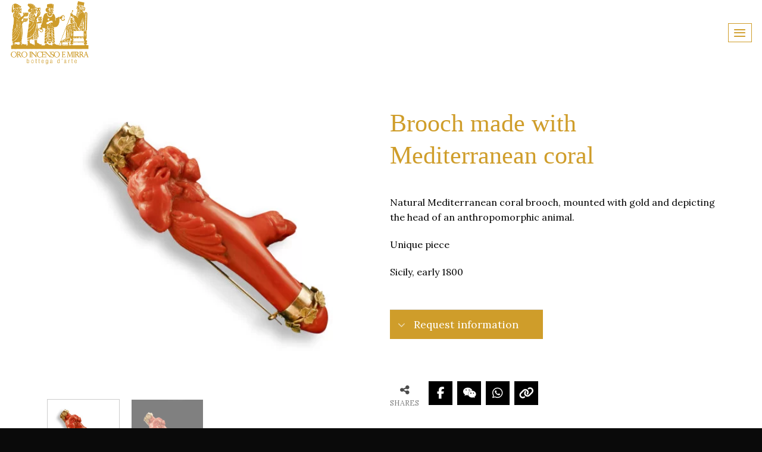

--- FILE ---
content_type: text/html; charset=UTF-8
request_url: https://oroincensoemirra.eu/en/product/brooch-made-with-mediterranean-coral/
body_size: 31165
content:

<!DOCTYPE html>
<html lang="en-US" class="loading-site no-js">
<head>
	<meta charset="UTF-8" />
	<link rel="profile" href="https://gmpg.org/xfn/11" />
	<link rel="pingback" href="https://oroincensoemirra.eu/xmlrpc.php" />

					<script>document.documentElement.className = document.documentElement.className + ' yes-js js_active js'</script>
				<script>(function(html){html.className = html.className.replace(/\bno-js\b/,'js')})(document.documentElement);</script>
<meta name='robots' content='index, follow, max-image-preview:large, max-snippet:-1, max-video-preview:-1' />
<link rel="alternate" hreflang="en" href="https://oroincensoemirra.eu/en/product/brooch-made-with-mediterranean-coral/" />
<meta name="viewport" content="width=device-width, initial-scale=1, maximum-scale=1" />
	<!-- This site is optimized with the Yoast SEO plugin v24.9 - https://yoast.com/wordpress/plugins/seo/ -->
	<title>Brooch made with Mediterranean coral - Oro Incenso e Mirra</title>
	<link rel="canonical" href="https://oroincensoemirra.eu/en/product/brooch-made-with-mediterranean-coral/" />
	<meta property="og:locale" content="en_US" />
	<meta property="og:type" content="article" />
	<meta property="og:title" content="Brooch made with Mediterranean coral - Oro Incenso e Mirra" />
	<meta property="og:description" content="Natural Mediterranean coral brooch, mounted with gold and depicting the head of an anthropomorphic animal.  Unique piece  Sicily, early 1800" />
	<meta property="og:url" content="https://oroincensoemirra.eu/en/product/brooch-made-with-mediterranean-coral/" />
	<meta property="og:site_name" content="Oro Incenso e Mirra" />
	<meta property="article:modified_time" content="2022-05-25T09:13:39+00:00" />
	<meta property="og:image" content="https://oroincensoemirra.eu/wp-content/uploads/PI020w-copia-1.jpg" />
	<meta property="og:image:width" content="1200" />
	<meta property="og:image:height" content="1200" />
	<meta property="og:image:type" content="image/jpeg" />
	<meta name="twitter:card" content="summary_large_image" />
	<script type="application/ld+json" class="yoast-schema-graph">{"@context":"https://schema.org","@graph":[{"@type":"WebPage","@id":"https://oroincensoemirra.eu/en/product/brooch-made-with-mediterranean-coral/","url":"https://oroincensoemirra.eu/en/product/brooch-made-with-mediterranean-coral/","name":"Brooch made with Mediterranean coral - Oro Incenso e Mirra","isPartOf":{"@id":"https://oroincensoemirra.eu/en/#website"},"primaryImageOfPage":{"@id":"https://oroincensoemirra.eu/en/product/brooch-made-with-mediterranean-coral/#primaryimage"},"image":{"@id":"https://oroincensoemirra.eu/en/product/brooch-made-with-mediterranean-coral/#primaryimage"},"thumbnailUrl":"https://oroincensoemirra.eu/wp-content/uploads/PI020w-copia-1.jpg","datePublished":"2022-04-19T14:32:09+00:00","dateModified":"2022-05-25T09:13:39+00:00","breadcrumb":{"@id":"https://oroincensoemirra.eu/en/product/brooch-made-with-mediterranean-coral/#breadcrumb"},"inLanguage":"en-US","potentialAction":[{"@type":"ReadAction","target":["https://oroincensoemirra.eu/en/product/brooch-made-with-mediterranean-coral/"]}]},{"@type":"ImageObject","inLanguage":"en-US","@id":"https://oroincensoemirra.eu/en/product/brooch-made-with-mediterranean-coral/#primaryimage","url":"https://oroincensoemirra.eu/wp-content/uploads/PI020w-copia-1.jpg","contentUrl":"https://oroincensoemirra.eu/wp-content/uploads/PI020w-copia-1.jpg","width":1200,"height":1200},{"@type":"BreadcrumbList","@id":"https://oroincensoemirra.eu/en/product/brooch-made-with-mediterranean-coral/#breadcrumb","itemListElement":[{"@type":"ListItem","position":1,"name":"Home","item":"https://oroincensoemirra.eu/en/"},{"@type":"ListItem","position":2,"name":"Shop","item":"https://oroincensoemirra.eu/negozio/"},{"@type":"ListItem","position":3,"name":"Brooch made with Mediterranean coral"}]},{"@type":"WebSite","@id":"https://oroincensoemirra.eu/en/#website","url":"https://oroincensoemirra.eu/en/","name":"Oro Incenso e Mirra","description":"Bottega d&#039;Arte a Milano","potentialAction":[{"@type":"SearchAction","target":{"@type":"EntryPoint","urlTemplate":"https://oroincensoemirra.eu/en/?s={search_term_string}"},"query-input":{"@type":"PropertyValueSpecification","valueRequired":true,"valueName":"search_term_string"}}],"inLanguage":"en-US"}]}</script>
	<!-- / Yoast SEO plugin. -->


<link rel='dns-prefetch' href='//stats.wp.com' />
<link rel='dns-prefetch' href='//cdn.jsdelivr.net' />
<link rel='dns-prefetch' href='//use.fontawesome.com' />
<link rel='prefetch' href='https://oroincensoemirra.eu/wp-content/themes/flatsome/assets/js/chunk.countup.js?ver=3.16.2' />
<link rel='prefetch' href='https://oroincensoemirra.eu/wp-content/themes/flatsome/assets/js/chunk.sticky-sidebar.js?ver=3.16.2' />
<link rel='prefetch' href='https://oroincensoemirra.eu/wp-content/themes/flatsome/assets/js/chunk.tooltips.js?ver=3.16.2' />
<link rel='prefetch' href='https://oroincensoemirra.eu/wp-content/themes/flatsome/assets/js/chunk.vendors-popups.js?ver=3.16.2' />
<link rel='prefetch' href='https://oroincensoemirra.eu/wp-content/themes/flatsome/assets/js/chunk.vendors-slider.js?ver=3.16.2' />
<link rel="alternate" type="application/rss+xml" title="Oro Incenso e Mirra &raquo; Feed" href="https://oroincensoemirra.eu/en/feed/" />
<link rel="alternate" title="oEmbed (JSON)" type="application/json+oembed" href="https://oroincensoemirra.eu/en/wp-json/oembed/1.0/embed?url=https%3A%2F%2Foroincensoemirra.eu%2Fen%2Fproduct%2Fbrooch-made-with-mediterranean-coral%2F" />
<link rel="alternate" title="oEmbed (XML)" type="text/xml+oembed" href="https://oroincensoemirra.eu/en/wp-json/oembed/1.0/embed?url=https%3A%2F%2Foroincensoemirra.eu%2Fen%2Fproduct%2Fbrooch-made-with-mediterranean-coral%2F&#038;format=xml" />
<style id='wp-img-auto-sizes-contain-inline-css' type='text/css'>
img:is([sizes=auto i],[sizes^="auto," i]){contain-intrinsic-size:3000px 1500px}
/*# sourceURL=wp-img-auto-sizes-contain-inline-css */
</style>
<style id='cf-frontend-style-inline-css' type='text/css'>
@font-face {
	font-family: 'Bodoni Moda Normal';
	font-weight: 400;
	font-display: swap;
	src: url('https://oroincensoemirra.eu/wp-content/uploads/BodoniModa-VariableFont_opszwght.ttf') format('truetype');
}
@font-face {
	font-family: 'Bodoni Moda Italic';
	font-weight: 400;
	font-display: swap;
	src: url('https://oroincensoemirra.eu/wp-content/uploads/BodoniModa-Italic-VariableFont_opszwght.ttf') format('truetype');
}
/*# sourceURL=cf-frontend-style-inline-css */
</style>
<style id='wp-emoji-styles-inline-css' type='text/css'>

	img.wp-smiley, img.emoji {
		display: inline !important;
		border: none !important;
		box-shadow: none !important;
		height: 1em !important;
		width: 1em !important;
		margin: 0 0.07em !important;
		vertical-align: -0.1em !important;
		background: none !important;
		padding: 0 !important;
	}
/*# sourceURL=wp-emoji-styles-inline-css */
</style>
<link rel='stylesheet' id='contact-form-7-css' href='https://oroincensoemirra.eu/wp-content/plugins/contact-form-7/includes/css/styles.css?ver=5.8.1' type='text/css' media='all' />
<style id='contact-form-7-inline-css' type='text/css'>
.wpcf7 .wpcf7-recaptcha iframe {margin-bottom: 0;}.wpcf7 .wpcf7-recaptcha[data-align="center"] > div {margin: 0 auto;}.wpcf7 .wpcf7-recaptcha[data-align="right"] > div {margin: 0 0 0 auto;}
/*# sourceURL=contact-form-7-inline-css */
</style>
<link rel='stylesheet' id='rs-plugin-settings-css' href='https://oroincensoemirra.eu/wp-content/plugins/revslider/public/assets/css/rs6.css?ver=6.1.5' type='text/css' media='all' />
<style id='rs-plugin-settings-inline-css' type='text/css'>
#rs-demo-id {}
/*# sourceURL=rs-plugin-settings-inline-css */
</style>
<link rel='stylesheet' id='SFSImainCss-css' href='https://oroincensoemirra.eu/wp-content/plugins/ultimate-social-media-icons/css/sfsi-style.css?ver=2.9.6' type='text/css' media='all' />
<link rel='stylesheet' id='woof-css' href='https://oroincensoemirra.eu/wp-content/plugins/woocommerce-products-filter/css/front.css?ver=2.2.9.4' type='text/css' media='all' />
<style id='woof-inline-css' type='text/css'>

.woof_products_top_panel li span, .woof_products_top_panel2 li span{background: url(https://oroincensoemirra.eu/wp-content/plugins/woocommerce-products-filter/img/delete.png);background-size: 14px 14px;background-repeat: no-repeat;background-position: right;}
.woof_edit_view{
                    display: none;
                }

/*# sourceURL=woof-inline-css */
</style>
<link rel='stylesheet' id='chosen-drop-down-css' href='https://oroincensoemirra.eu/wp-content/plugins/woocommerce-products-filter/js/chosen/chosen.min.css?ver=2.2.9.4' type='text/css' media='all' />
<link rel='stylesheet' id='plainoverlay-css' href='https://oroincensoemirra.eu/wp-content/plugins/woocommerce-products-filter/css/plainoverlay.css?ver=2.2.9.4' type='text/css' media='all' />
<link rel='stylesheet' id='icheck-jquery-color-css' href='https://oroincensoemirra.eu/wp-content/plugins/woocommerce-products-filter/js/icheck/skins/flat/red.css?ver=2.2.9.4' type='text/css' media='all' />
<style id='woocommerce-inline-inline-css' type='text/css'>
.woocommerce form .form-row .required { visibility: visible; }
/*# sourceURL=woocommerce-inline-inline-css */
</style>
<link rel='stylesheet' id='wpsr_main_css-css' href='https://oroincensoemirra.eu/wp-content/plugins/wp-socializer/public/css/wpsr.min.css?ver=7.9' type='text/css' media='all' />
<link rel='stylesheet' id='wpsr_fa_icons-css' href='https://use.fontawesome.com/releases/v6.7.2/css/all.css?ver=7.9' type='text/css' media='all' />
<link rel='stylesheet' id='wpml-legacy-horizontal-list-0-css' href='https://oroincensoemirra.eu/wp-content/plugins/sitepress-multilingual-cms/templates/language-switchers/legacy-list-horizontal/style.min.css?ver=1' type='text/css' media='all' />
<style id='wpml-legacy-horizontal-list-0-inline-css' type='text/css'>
.wpml-ls-statics-footer a, .wpml-ls-statics-footer .wpml-ls-sub-menu a, .wpml-ls-statics-footer .wpml-ls-sub-menu a:link, .wpml-ls-statics-footer li:not(.wpml-ls-current-language) .wpml-ls-link, .wpml-ls-statics-footer li:not(.wpml-ls-current-language) .wpml-ls-link:link {color:#444444;background-color:#ffffff;}.wpml-ls-statics-footer .wpml-ls-sub-menu a:hover,.wpml-ls-statics-footer .wpml-ls-sub-menu a:focus, .wpml-ls-statics-footer .wpml-ls-sub-menu a:link:hover, .wpml-ls-statics-footer .wpml-ls-sub-menu a:link:focus {color:#000000;background-color:#eeeeee;}.wpml-ls-statics-footer .wpml-ls-current-language > a {color:#444444;background-color:#ffffff;}.wpml-ls-statics-footer .wpml-ls-current-language:hover>a, .wpml-ls-statics-footer .wpml-ls-current-language>a:focus {color:#000000;background-color:#eeeeee;}
/*# sourceURL=wpml-legacy-horizontal-list-0-inline-css */
</style>
<link rel='stylesheet' id='wpml-menu-item-0-css' href='https://oroincensoemirra.eu/wp-content/plugins/sitepress-multilingual-cms/templates/language-switchers/menu-item/style.min.css?ver=1' type='text/css' media='all' />
<link rel='stylesheet' id='flatsome-woocommerce-wishlist-css' href='https://oroincensoemirra.eu/wp-content/themes/flatsome/inc/integrations/wc-yith-wishlist/wishlist.css?ver=3.10.2' type='text/css' media='all' />
<link rel='stylesheet' id='flatsome-main-css' href='https://oroincensoemirra.eu/wp-content/themes/flatsome/assets/css/flatsome.css?ver=3.16.2' type='text/css' media='all' />
<style id='flatsome-main-inline-css' type='text/css'>
@font-face {
				font-family: "fl-icons";
				font-display: block;
				src: url(https://oroincensoemirra.eu/wp-content/themes/flatsome/assets/css/icons/fl-icons.eot?v=3.16.2);
				src:
					url(https://oroincensoemirra.eu/wp-content/themes/flatsome/assets/css/icons/fl-icons.eot#iefix?v=3.16.2) format("embedded-opentype"),
					url(https://oroincensoemirra.eu/wp-content/themes/flatsome/assets/css/icons/fl-icons.woff2?v=3.16.2) format("woff2"),
					url(https://oroincensoemirra.eu/wp-content/themes/flatsome/assets/css/icons/fl-icons.ttf?v=3.16.2) format("truetype"),
					url(https://oroincensoemirra.eu/wp-content/themes/flatsome/assets/css/icons/fl-icons.woff?v=3.16.2) format("woff"),
					url(https://oroincensoemirra.eu/wp-content/themes/flatsome/assets/css/icons/fl-icons.svg?v=3.16.2#fl-icons) format("svg");
			}
/*# sourceURL=flatsome-main-inline-css */
</style>
<link rel='stylesheet' id='flatsome-shop-css' href='https://oroincensoemirra.eu/wp-content/themes/flatsome/assets/css/flatsome-shop.css?ver=3.16.2' type='text/css' media='all' />
<link rel='stylesheet' id='flatsome-style-css' href='https://oroincensoemirra.eu/wp-content/themes/flatsome-child/style.css?ver=3.0' type='text/css' media='all' />
<link rel='stylesheet' id='call-now-button-modern-style-css' href='https://oroincensoemirra.eu/wp-content/plugins/call-now-button/resources/style/modern.css?ver=1.5.5' type='text/css' media='all' />
<script type="text/javascript">
            window._nslDOMReady = (function () {
                const executedCallbacks = new Set();
            
                return function (callback) {
                    /**
                    * Third parties might dispatch DOMContentLoaded events, so we need to ensure that we only run our callback once!
                    */
                    if (executedCallbacks.has(callback)) return;
            
                    const wrappedCallback = function () {
                        if (executedCallbacks.has(callback)) return;
                        executedCallbacks.add(callback);
                        callback();
                    };
            
                    if (document.readyState === "complete" || document.readyState === "interactive") {
                        wrappedCallback();
                    } else {
                        document.addEventListener("DOMContentLoaded", wrappedCallback);
                    }
                };
            })();
        </script><script type="text/javascript" src="https://oroincensoemirra.eu/wp-includes/js/dist/hooks.min.js?ver=dd5603f07f9220ed27f1" id="wp-hooks-js"></script>
<script type="text/javascript" src="https://stats.wp.com/w.js?ver=202604" id="woo-tracks-js"></script>
<script type="text/javascript" id="wpml-cookie-js-extra">
/* <![CDATA[ */
var wpml_cookies = {"wp-wpml_current_language":{"value":"en","expires":1,"path":"/"}};
var wpml_cookies = {"wp-wpml_current_language":{"value":"en","expires":1,"path":"/"}};
//# sourceURL=wpml-cookie-js-extra
/* ]]> */
</script>
<script type="text/javascript" src="https://oroincensoemirra.eu/wp-content/plugins/sitepress-multilingual-cms/res/js/cookies/language-cookie.js?ver=473900" id="wpml-cookie-js" defer="defer" data-wp-strategy="defer"></script>
<script type="text/javascript" src="https://oroincensoemirra.eu/wp-includes/js/jquery/jquery.min.js?ver=3.7.1" id="jquery-core-js"></script>
<script type="text/javascript" src="https://oroincensoemirra.eu/wp-includes/js/jquery/jquery-migrate.min.js?ver=3.4.1" id="jquery-migrate-js"></script>
<script type="text/javascript" src="https://oroincensoemirra.eu/wp-content/plugins/revslider/public/assets/js/revolution.tools.min.js?ver=6.0" id="tp-tools-js"></script>
<script type="text/javascript" src="https://oroincensoemirra.eu/wp-content/plugins/revslider/public/assets/js/rs6.min.js?ver=6.1.5" id="revmin-js"></script>
<link rel="https://api.w.org/" href="https://oroincensoemirra.eu/en/wp-json/" /><link rel="alternate" title="JSON" type="application/json" href="https://oroincensoemirra.eu/en/wp-json/wp/v2/product/4562" /><link rel="EditURI" type="application/rsd+xml" title="RSD" href="https://oroincensoemirra.eu/xmlrpc.php?rsd" />
<meta name="generator" content="WordPress 6.9" />
<meta name="generator" content="WooCommerce 8.2.0" />
<link rel='shortlink' href='https://oroincensoemirra.eu/en/?p=4562' />
<meta name="generator" content="WPML ver:4.7.3 stt:1,27;" />
<style type="text/css" media="screen"></style><meta name="follow.[base64]" content="tjZbCnw9SbnTc0MQ7m86"/><style>.bg{opacity: 0; transition: opacity 1s; -webkit-transition: opacity 1s;} .bg-loaded{opacity: 1;}</style>	<noscript><style>.woocommerce-product-gallery{ opacity: 1 !important; }</style></noscript>
	<!-- easy_custom_js_and_css begin -->
<style type="text/css">
/*ITA*/
/*MATERIAL*/
.woof_container_inner_prodottomateriale h4:after {
    content: 'Materiale';
    position: absolute;
    left: 0px;
    color: #cf9d2a;
    font-size: 1.3rem;
}
.woof_container_inner_prodottomateriale h4{
    color: transparent !important;
    
}
/*TYPE*/
.woof_container_inner_prodottotipologia h4{
    color: transparent !important;
}
.woof_container_inner_prodottotipologia h4:after {
    content: 'Tipo di prodotto';
    position: absolute;
    left: 0px;
    color: #cf9d2a;
    font-size: 1.3rem;
}
/*PERIOD*/
.woof_container_inner_prodottoperiodo h4{
    color: transparent !important;
}
.woof_container_inner_prodottoperiodo h4:after {
    content: 'Periodo';
    position: absolute;
    left: 0px;
    color: #cf9d2a;
    font-size: 1.3rem;
}
@media only screen and (max-width: 849px) {
.woof_container_inner_prodottomateriale h4:after, .woof_container_inner_prodottotipologia h4:after, .woof_container_inner_prodottoperiodo h4:after {
left: 20px;
}
}
</style>
<!-- easy_custom_js_and_css end -->
<!-- easy_custom_js_and_css begin -->
<style type="text/css">
.container-width, .full-width .ubermenu-nav, .container, .row {
    max-width: 90%;
    margin: auto;
}
.flag-privacy {
    display: flex;
}
.recaptcha div, .recaptcha {
    height: fit-content !important;
}
.absolute-footer {
    display: none;
}
.riga-footer .col {
    padding-bottom: 0px;
}
.riga-footer a:hover {
    color: white;
}
</style>
<!-- easy_custom_js_and_css end -->
<!-- easy_custom_js_and_css begin -->
<style type="text/css">
/*INGLESE*/
/*MATERIALE*/
.woof_container_inner_productmateriale h4:after {
    content: 'Material';
    position: absolute;
    left: 0px;
    color: #cf9d2a;
    font-size: 1.3rem;
}
.woof_container_inner_productmateriale h4{
    color: transparent !important;
    
}
/*PERIODO*/
.woof_container_inner_productperiodo h4:after {
    content: 'Period';
    position: absolute;
    left: 0px;
    color: #cf9d2a;
    font-size: 1.3rem;
}
.woof_container_inner_productperiodo h4{
    color: transparent !important;
    
}
/*TIPOLOGIA*/
.woof_container_inner_producttipologia h4:after {
    content: 'Type';
    position: absolute;
    left: 0px;
    color: #cf9d2a;
    font-size: 1.3rem;
}
.woof_container_inner_producttipologia h4{
    color: transparent !important;
}
/*PREZZO*/
.term-221 .woof_price_filter h4:after {
    content: 'Price';
    position: absolute;
    left: 0px;
    color: #cf9d2a;
    font-size: 1.3rem;
}
.term-221 .woof_price_filter h4{
    color: transparent !important;
}
@media only screen and (max-width: 849px) {
.woof_container_inner_productperiodo h4:after, .woof_container_inner_producttipologia h4:after, .woof_container_inner_productmateriale h4:after, .term-221 .woof_price_filter h4:after {
left: 20px;
}
}
</style>
<!-- easy_custom_js_and_css end -->
<!-- easy_custom_js_and_css begin -->

<script type="text/javascript" src="https://app.legalblink.it/api/scripts/lb_cs.js"></script>
<script id="lb_cs" type="text/javascript">lb_cs("6452769d04531f001cf337de");</script>
<!-- easy_custom_js_and_css end -->
<meta name="generator" content="Powered by Slider Revolution 6.1.5 - responsive, Mobile-Friendly Slider Plugin for WordPress with comfortable drag and drop interface." />
<link rel="icon" href="https://oroincensoemirra.eu/wp-content/uploads/cropped-oro-incenso-mirra-favicon-32x32.jpg" sizes="32x32" />
<link rel="icon" href="https://oroincensoemirra.eu/wp-content/uploads/cropped-oro-incenso-mirra-favicon-192x192.jpg" sizes="192x192" />
<link rel="apple-touch-icon" href="https://oroincensoemirra.eu/wp-content/uploads/cropped-oro-incenso-mirra-favicon-180x180.jpg" />
<meta name="msapplication-TileImage" content="https://oroincensoemirra.eu/wp-content/uploads/cropped-oro-incenso-mirra-favicon-270x270.jpg" />
<script type="text/javascript">function setREVStartSize(t){try{var h,e=document.getElementById(t.c).parentNode.offsetWidth;if(e=0===e||isNaN(e)?window.innerWidth:e,t.tabw=void 0===t.tabw?0:parseInt(t.tabw),t.thumbw=void 0===t.thumbw?0:parseInt(t.thumbw),t.tabh=void 0===t.tabh?0:parseInt(t.tabh),t.thumbh=void 0===t.thumbh?0:parseInt(t.thumbh),t.tabhide=void 0===t.tabhide?0:parseInt(t.tabhide),t.thumbhide=void 0===t.thumbhide?0:parseInt(t.thumbhide),t.mh=void 0===t.mh||""==t.mh||"auto"===t.mh?0:parseInt(t.mh,0),"fullscreen"===t.layout||"fullscreen"===t.l)h=Math.max(t.mh,window.innerHeight);else{for(var i in t.gw=Array.isArray(t.gw)?t.gw:[t.gw],t.rl)void 0!==t.gw[i]&&0!==t.gw[i]||(t.gw[i]=t.gw[i-1]);for(var i in t.gh=void 0===t.el||""===t.el||Array.isArray(t.el)&&0==t.el.length?t.gh:t.el,t.gh=Array.isArray(t.gh)?t.gh:[t.gh],t.rl)void 0!==t.gh[i]&&0!==t.gh[i]||(t.gh[i]=t.gh[i-1]);var r,a=new Array(t.rl.length),n=0;for(var i in t.tabw=t.tabhide>=e?0:t.tabw,t.thumbw=t.thumbhide>=e?0:t.thumbw,t.tabh=t.tabhide>=e?0:t.tabh,t.thumbh=t.thumbhide>=e?0:t.thumbh,t.rl)a[i]=t.rl[i]<window.innerWidth?0:t.rl[i];for(var i in r=a[0],a)r>a[i]&&0<a[i]&&(r=a[i],n=i);var d=e>t.gw[n]+t.tabw+t.thumbw?1:(e-(t.tabw+t.thumbw))/t.gw[n];h=t.gh[n]*d+(t.tabh+t.thumbh)}void 0===window.rs_init_css&&(window.rs_init_css=document.head.appendChild(document.createElement("style"))),document.getElementById(t.c).height=h,window.rs_init_css.innerHTML+="#"+t.c+"_wrapper { height: "+h+"px }"}catch(t){console.log("Failure at Presize of Slider:"+t)}};</script>
<style id="custom-css" type="text/css">:root {--primary-color: #cf9d2a;}.header-main{height: 110px}#logo img{max-height: 110px}#logo{width:228px;}.header-bottom{min-height: 55px}.header-top{min-height: 30px}.transparent .header-main{height: 110px}.transparent #logo img{max-height: 110px}.has-transparent + .page-title:first-of-type,.has-transparent + #main > .page-title,.has-transparent + #main > div > .page-title,.has-transparent + #main .page-header-wrapper:first-of-type .page-title{padding-top: 110px;}.transparent .header-wrapper{background-color: rgba(255,255,255,0)!important;}.transparent .top-divider{display: none;}.header.show-on-scroll,.stuck .header-main{height:90px!important}.stuck #logo img{max-height: 90px!important}.header-bg-color {background-color: #ffffff}.header-bottom {background-color: #f1f1f1}.header-main .nav > li > a{line-height: 16px }.stuck .header-main .nav > li > a{line-height: 50px }@media (max-width: 549px) {.header-main{height: 70px}#logo img{max-height: 70px}}/* Color */.accordion-title.active, .has-icon-bg .icon .icon-inner,.logo a, .primary.is-underline, .primary.is-link, .badge-outline .badge-inner, .nav-outline > li.active> a,.nav-outline >li.active > a, .cart-icon strong,[data-color='primary'], .is-outline.primary{color: #cf9d2a;}/* Color !important */[data-text-color="primary"]{color: #cf9d2a!important;}/* Background Color */[data-text-bg="primary"]{background-color: #cf9d2a;}/* Background */.scroll-to-bullets a,.featured-title, .label-new.menu-item > a:after, .nav-pagination > li > .current,.nav-pagination > li > span:hover,.nav-pagination > li > a:hover,.has-hover:hover .badge-outline .badge-inner,button[type="submit"], .button.wc-forward:not(.checkout):not(.checkout-button), .button.submit-button, .button.primary:not(.is-outline),.featured-table .title,.is-outline:hover, .has-icon:hover .icon-label,.nav-dropdown-bold .nav-column li > a:hover, .nav-dropdown.nav-dropdown-bold > li > a:hover, .nav-dropdown-bold.dark .nav-column li > a:hover, .nav-dropdown.nav-dropdown-bold.dark > li > a:hover, .header-vertical-menu__opener ,.is-outline:hover, .tagcloud a:hover,.grid-tools a, input[type='submit']:not(.is-form), .box-badge:hover .box-text, input.button.alt,.nav-box > li > a:hover,.nav-box > li.active > a,.nav-pills > li.active > a ,.current-dropdown .cart-icon strong, .cart-icon:hover strong, .nav-line-bottom > li > a:before, .nav-line-grow > li > a:before, .nav-line > li > a:before,.banner, .header-top, .slider-nav-circle .flickity-prev-next-button:hover svg, .slider-nav-circle .flickity-prev-next-button:hover .arrow, .primary.is-outline:hover, .button.primary:not(.is-outline), input[type='submit'].primary, input[type='submit'].primary, input[type='reset'].button, input[type='button'].primary, .badge-inner{background-color: #cf9d2a;}/* Border */.nav-vertical.nav-tabs > li.active > a,.scroll-to-bullets a.active,.nav-pagination > li > .current,.nav-pagination > li > span:hover,.nav-pagination > li > a:hover,.has-hover:hover .badge-outline .badge-inner,.accordion-title.active,.featured-table,.is-outline:hover, .tagcloud a:hover,blockquote, .has-border, .cart-icon strong:after,.cart-icon strong,.blockUI:before, .processing:before,.loading-spin, .slider-nav-circle .flickity-prev-next-button:hover svg, .slider-nav-circle .flickity-prev-next-button:hover .arrow, .primary.is-outline:hover{border-color: #cf9d2a}.nav-tabs > li.active > a{border-top-color: #cf9d2a}.widget_shopping_cart_content .blockUI.blockOverlay:before { border-left-color: #cf9d2a }.woocommerce-checkout-review-order .blockUI.blockOverlay:before { border-left-color: #cf9d2a }/* Fill */.slider .flickity-prev-next-button:hover svg,.slider .flickity-prev-next-button:hover .arrow{fill: #cf9d2a;}/* Focus */.primary:focus-visible, .submit-button:focus-visible, button[type="submit"]:focus-visible { outline-color: #cf9d2a!important; }body{color: #000000}h1,h2,h3,h4,h5,h6,.heading-font{color: #000000;}body{font-size: 100%;}body{font-family: Lora, sans-serif;}body {font-weight: 400;font-style: normal;}.nav > li > a {font-family: Halant, sans-serif;}.mobile-sidebar-levels-2 .nav > li > ul > li > a {font-family: Halant, sans-serif;}.nav > li > a,.mobile-sidebar-levels-2 .nav > li > ul > li > a {font-weight: 500;font-style: normal;}h1,h2,h3,h4,h5,h6,.heading-font, .off-canvas-center .nav-sidebar.nav-vertical > li > a{font-family: Halant, sans-serif;}h1,h2,h3,h4,h5,h6,.heading-font,.banner h1,.banner h2 {font-weight: 500;font-style: normal;}.alt-font{font-family: Halant, sans-serif;}.alt-font {font-weight: 400!important;font-style: normal!important;}.header:not(.transparent) .header-nav-main.nav > li > a {color: #000000;}.header:not(.transparent) .header-nav-main.nav > li > a:hover,.header:not(.transparent) .header-nav-main.nav > li.active > a,.header:not(.transparent) .header-nav-main.nav > li.current > a,.header:not(.transparent) .header-nav-main.nav > li > a.active,.header:not(.transparent) .header-nav-main.nav > li > a.current{color: #cf9d2a;}.header-nav-main.nav-line-bottom > li > a:before,.header-nav-main.nav-line-grow > li > a:before,.header-nav-main.nav-line > li > a:before,.header-nav-main.nav-box > li > a:hover,.header-nav-main.nav-box > li.active > a,.header-nav-main.nav-pills > li > a:hover,.header-nav-main.nav-pills > li.active > a{color:#FFF!important;background-color: #cf9d2a;}a{color: #cf9d2a;}.has-equal-box-heights .box-image {padding-top: 100%;}.shop-page-title.featured-title .title-bg{ background-image: url(https://oroincensoemirra.eu/wp-content/uploads/PI020w-copia-1.jpg)!important;}@media screen and (min-width: 550px){.products .box-vertical .box-image{min-width: 247px!important;width: 247px!important;}}.absolute-footer, html{background-color: #0a0a0a}.nav-vertical-fly-out > li + li {border-top-width: 1px; border-top-style: solid;}/* Custom CSS */h1, h2, h3, h4, h5, h6, .heading-font, .off-canvas-center .nav-sidebar.nav-vertical > li > a, .nav > li > a, .nav-dropdown>li>a {font-family: 'Bodoni Moda', serif;}p.name.product-title.woocommerce-loop-product__title {font-size: 14px!important;font-weight: 600;}.label-new.menu-item > a:after{content:"New";}.label-hot.menu-item > a:after{content:"Hot";}.label-sale.menu-item > a:after{content:"Sale";}.label-popular.menu-item > a:after{content:"Popular";}</style>		<style type="text/css" id="wp-custom-css">
			/*SIDEBAR SHOP*/
.widget-woof span.widget-title.shop-sidebar {
    text-transform: inherit;
    font-size: 1.6rem;
}
.widget-woof .is-divider.small {
    margin-top: 1.5em;
}
.widget-woof h4 {
    font-size: 1.3rem;
    color: #cf9d2a;
}
/*HOME*/
.testo-home h2, .bottoni-home p {
    text-shadow: 1px 1px 2px #333333;
}
/*MENU*/
 .button.icon i {
    font-size: 1.8em;
}
.header-button a.icon.primary.button.round.is-small {
    background-color: white;
    color: #cf9d2a;
    border-color: #cf9d2a;
    box-shadow: none;
	    border-radius: 0px;
}
/*ABOUT*/
.about-1 {
    background-image: url(/wp-content/uploads/1_owner.jpg);
    background-size: cover;
    background-repeat: no-repeat;
    background-position: right;
}
.about-2 {
    background-image: url(/wp-content/uploads/3_shop.jpg);
    background-size: cover;
    background-repeat: no-repeat;
	background-position: center;
}
.about-3 {
    background-image: url(/wp-content/uploads/4_shop.jpg);
    background-size: cover;
    background-repeat: no-repeat;
	background-position: center;
}
.about-4 {
    background-image: url(/wp-content/uploads/2_shop.jpg);
    background-size: cover;
    background-repeat: no-repeat;
	background-position: center;
}
/*
.bottoni-home p {
    font-size: 19px;
    text-transform: uppercase;
    border: 2px solid #fff;
    width: 210px;
    padding: 8px 30px;
    margin: 0 auto;
    background-color: rgba(0,0,0,0.6);
	color: #fff;
}*/
.bottoni-home p {
    font-size: 20px;
    text-transform: uppercase;
    border: 0.13rem solid #fff;
    width: 210px;
    padding: 8px 30px;
    margin: 0 auto;
    background-image: linear-gradient(0deg, rgba(188,100,36,0.5) 0%, rgba(188,100,36,1) 100%);
    color: #fff;
    line-height: 35px;
}
.bottoni-home p:hover {
    background-color: #8d4e1de3;
    transition: .5s;
}
.transparent ul li a {
    color: #000;
}
.transparent .current-menu-parent a, .transparent .current-menu-item a {
    color: #cf9d2a !important;
}
.absolute-footer {
    padding: 12px 0 12px;
}
span.prima-lettera {
    font-size: 68px;
    line-height: 50px;
    float: left;
    padding-right: 5px;
}
.prima-meta {
    width: 49%;
    margin-right: 1%;
    float: left;
}
.seconda-meta {
    width: 49%;
    margin-left: 1%;
    float: left;
}
span.wpcf7-list-item {
    margin-right: 0px !important;
}
.intera.accetto p {
    font-size: 17px;
    font-weight: 500;
	color: #000;
}
.intera.privacy p {
    color: #000;
}


.intera2.accetto p {
    font-size: 17px;
    font-weight: 500;
	color: #ffff;
}
.intera2.privacy p {
    color: #ffff;
}
input[type="checkbox"] {
    margin-bottom: 3px;
}
.intera.privacy p {
    font-size: 14px;
    line-height: 18px;
}
.intera {
    width: 100%;
    float: left;
}
.intera.privacy {
	margin-bottom:10px;
	line-height: 22px;
}
input.wpcf7-form-control.wpcf7-submit {
    background-color: #000;
    font-weight: 500;
    font-size: 17px;
    line-height: 21px;
}
#bottone2 input {
	background-color:#ffff;
	color: #000;
}
.social-contatti a {
    margin: 0 25px 0 0 !important;
    color: #000;
}
input, textarea {
    border-color: #333 !important;
}
.pulsante-home {
    font-size: 17px;
    font-weight: 500;
}
.nav-dropdown-default {
    padding: 7px;
    min-width: 200px;
    border: 1px solid #ddd !important;
	  box-shadow: none !important;
}
.nav-dropdown>li>a {
    color: #000 !important;
    font-size: .8em;
    text-transform: uppercase;
    font-weight: 500;
}
.nav-dropdown>li>a:hover {
    color: #cf9d2a !important;
}
.nav-dropdown-has-arrow li.has-dropdown:before {
    border-width: 9px;
    margin-left: -9px;
}
/*PRODOTTO*/
span.sr-share-menu {
    display: none !important;
}
form.wpcf7-form.init {
    display: inline-block;
	margin-bottom: 0;
}
input, textarea {
	font-size:14px !important;
}
.singol-accordio-prezzo a.accordion-title.plain.active {
    background-color: #ad8324;
    font-weight: 500;
}
.singol-accordio-prezzo a.accordion-title.plain:hover {
    background-color: #ad8324;
}
h1.product-title.product_title.entry-title {
	margin-bottom: 0;
}
.related .box-text {
    display: none;
}
.related h2.interno-prodotto {
    font-size: 17px;
}
span.woocommerce-Price-amount.amount, nav.woocommerce-breadcrumb.breadcrumbs.uppercase a, nav.woocommerce-breadcrumb.breadcrumbs.uppercase span {
    color: #cf9d2a;
}
i.icon-angle-down {
    font-size: 20px;
}
.image-tools, .product-footer .woocommerce-tabs {
    display: none;
}
.product-main {
    padding-top: 0;
}
.product-info {
    padding-top: 70px;
}
h3.product-section-title.container-width.product-section-title-related.pt-half.pb-half.uppercase {
    text-transform: none;
    font-size: 24px !important;
    margin-top: 30px;
}
.accordion-inner {
    padding: 20px 0;
}
/**/
/*PRODOTTO BIANCO*/
#product-2457 .product-footer {
    background-color: #f3f3f3;
	padding-bottom: 25px;
}
/**/
/*PAGINE CATEGORIE*/
.category-page-row .box-image {
    border: 2px solid #cf9d2a;
}
h1.shop-page-title.is-xlarge {
    font-size: 2.5em !important;
    padding-top: 40px;
}
.category-page-row {
    padding-top: 0px;
}
.category-page-row .box-text ul, .category-page-row .box-text p.nascondere {
    display: none;
}
#shop-sidebar span.select2-selection.select2-selection--multiple {
    border-radius: 0;
    box-shadow: none;
	margin-bottom: 12px;
	padding: 0 10px;
}
button.woocommerce-widget-layered-nav-dropdown__submit {
    font-size: 14px;
    color: #fff;
    font-weight: 500;
}
.select2-selection__rendered {
    padding: 0 !important;
}
li.select2-selection__choice {
	border-radius:0px !important;
}
.breadcrumbs {
    display: none;
}
.widget .is-divider {
    margin: 0 0 5px;
    background-color: transparent;
}
.select2-results__option {
    margin-bottom: 0;
}
span.select2-dropdown.select2-dropdown--below {
    border-radius: 0;
	margin-top: 15px;
}
p.box-excerpt.is-small {
	    margin: 0 0 15px;
	font-size: 13px;
}
p.name.product-title.woocommerce-loop-product__title {
    font-size: 17px;
}
.select2-container .select2-search--inline .select2-search__field {
    font-size: 88% !important;
}
.select2-results__option[aria-selected], .select2-results__option[data-selected], .select2-container .selection .select2-selection--multiple .select2-selection__choice {
    font-size: 13px;
}
.shop-page-title.category-page-title.page-title {
    margin-bottom: 20px;
}


/**/
/*PAGINA PRODOTTI 2*/
.product-short-description {
    padding-top: 40px;
}
.colonna-prezzo-richiesta {
    padding-bottom: 0px;
}
.sezione-prezzo-richiesta {
    padding-left: 0px !important;
    padding-right: 0px !important;
}
.accordion.accordion-prezzo {
    width: fit-content !important;
}
.singol-accordio-prezzo a.accordion-title.plain.active {
    width: fit-content;
}
.singol-accordio-prezzo a.accordion-title.plain {
    background-color: #cf9d2a;
    color: white;
	width: fit-content !important;
}
.caption{
    width: 100%;
    height: 100%;
    text-align: center;
    align-items: center;
		background-color: rgb(0, 0, 0, 0.5);
		padding: 90px!important;
	padding-top: 200px!important;
}

.img .caption{
	background-color: rgba(0,0,0,0.8);
	border: white 5px;
}

.caption-white .img .caption{
	background-color: rgba(255,255,255,0.86);
}


.product-title {
    font-size: 2.6em;
    color: #cf9d2a!important;
		margin-bottom: -10px;
}

.product-price{
	font-size: 1.2em;
	font-weight: bolder;
}

.product-title-w {
    font-size: 2.6em;
    color: #cf9d2a!important;
		margin-bottom: -10px;
}

.product-price-w{
	font-size: 1.2em;
	font-weight: bolder;
	color: #000;
}

.product-text-w{
	color: #000!important;
}

/**/
@media only screen and (min-width:991px) and (max-width:1300px){
	.row-about-1 .medium-7 .col-inner {
    padding: 60px 60px 45px !important;
}
	.row-about-4 .medium-7 .col-inner {
    padding: 60px 60px 45px !important;
}
}
@media only screen and (min-width:851px) and (max-width:990px){
	.row-about-1 .medium-7 .col-inner {
    padding: 40px 40px 25px !important;
}
	.row-about-4 .medium-7 .col-inner {
    padding: 40px 40px 25px !important;
}
}
@media only screen and (max-width:850px){
	h1.shop-page-title.is-xlarge {
    font-size: 1.8em !important;
    padding-top: 0px;
}
	.seconda-meta, .prima-meta {
    width: 100%;
    margin-left: 0%;
		margin-right: 0%;
    float: left;
}
	.about-1 {
    background-position: 76%;
}
}
@media only screen and (min-width:550px) and (max-width:650px){
	.row-about-1 .medium-7 {
    max-width: 100%;
    flex-basis: 100%;
}
	.row-about-1 .medium-5 {
    max-width: 100%;
    flex-basis: 100%;
    min-height: 400px;
}
		.row-about-4 .medium-7 {
    max-width: 100%;
    flex-basis: 100%;
}
	.row-about-4 .medium-5 {
    max-width: 100%;
    flex-basis: 100%;
    min-height: 400px;
}
	.row-about-4 {
    display: flex;
    flex-direction: column-reverse;
}
.bottoni-home p {
    font-size: 18px;
    width: 160px;
}
}
@media only screen and (max-width:549px) {
	.bottoni-home p {
    font-size: 16px;
    width: 225px;
}
}		</style>
		<style id="kirki-inline-styles">/* devanagari */
@font-face {
  font-family: 'Halant';
  font-style: normal;
  font-weight: 400;
  font-display: swap;
  src: url(https://oroincensoemirra.eu/wp-content/fonts/halant/font) format('woff');
  unicode-range: U+0900-097F, U+1CD0-1CF9, U+200C-200D, U+20A8, U+20B9, U+20F0, U+25CC, U+A830-A839, U+A8E0-A8FF, U+11B00-11B09;
}
/* latin-ext */
@font-face {
  font-family: 'Halant';
  font-style: normal;
  font-weight: 400;
  font-display: swap;
  src: url(https://oroincensoemirra.eu/wp-content/fonts/halant/font) format('woff');
  unicode-range: U+0100-02BA, U+02BD-02C5, U+02C7-02CC, U+02CE-02D7, U+02DD-02FF, U+0304, U+0308, U+0329, U+1D00-1DBF, U+1E00-1E9F, U+1EF2-1EFF, U+2020, U+20A0-20AB, U+20AD-20C0, U+2113, U+2C60-2C7F, U+A720-A7FF;
}
/* latin */
@font-face {
  font-family: 'Halant';
  font-style: normal;
  font-weight: 400;
  font-display: swap;
  src: url(https://oroincensoemirra.eu/wp-content/fonts/halant/font) format('woff');
  unicode-range: U+0000-00FF, U+0131, U+0152-0153, U+02BB-02BC, U+02C6, U+02DA, U+02DC, U+0304, U+0308, U+0329, U+2000-206F, U+20AC, U+2122, U+2191, U+2193, U+2212, U+2215, U+FEFF, U+FFFD;
}
/* devanagari */
@font-face {
  font-family: 'Halant';
  font-style: normal;
  font-weight: 500;
  font-display: swap;
  src: url(https://oroincensoemirra.eu/wp-content/fonts/halant/font) format('woff');
  unicode-range: U+0900-097F, U+1CD0-1CF9, U+200C-200D, U+20A8, U+20B9, U+20F0, U+25CC, U+A830-A839, U+A8E0-A8FF, U+11B00-11B09;
}
/* latin-ext */
@font-face {
  font-family: 'Halant';
  font-style: normal;
  font-weight: 500;
  font-display: swap;
  src: url(https://oroincensoemirra.eu/wp-content/fonts/halant/font) format('woff');
  unicode-range: U+0100-02BA, U+02BD-02C5, U+02C7-02CC, U+02CE-02D7, U+02DD-02FF, U+0304, U+0308, U+0329, U+1D00-1DBF, U+1E00-1E9F, U+1EF2-1EFF, U+2020, U+20A0-20AB, U+20AD-20C0, U+2113, U+2C60-2C7F, U+A720-A7FF;
}
/* latin */
@font-face {
  font-family: 'Halant';
  font-style: normal;
  font-weight: 500;
  font-display: swap;
  src: url(https://oroincensoemirra.eu/wp-content/fonts/halant/font) format('woff');
  unicode-range: U+0000-00FF, U+0131, U+0152-0153, U+02BB-02BC, U+02C6, U+02DA, U+02DC, U+0304, U+0308, U+0329, U+2000-206F, U+20AC, U+2122, U+2191, U+2193, U+2212, U+2215, U+FEFF, U+FFFD;
}/* cyrillic-ext */
@font-face {
  font-family: 'Lora';
  font-style: normal;
  font-weight: 400;
  font-display: swap;
  src: url(https://oroincensoemirra.eu/wp-content/fonts/lora/font) format('woff');
  unicode-range: U+0460-052F, U+1C80-1C8A, U+20B4, U+2DE0-2DFF, U+A640-A69F, U+FE2E-FE2F;
}
/* cyrillic */
@font-face {
  font-family: 'Lora';
  font-style: normal;
  font-weight: 400;
  font-display: swap;
  src: url(https://oroincensoemirra.eu/wp-content/fonts/lora/font) format('woff');
  unicode-range: U+0301, U+0400-045F, U+0490-0491, U+04B0-04B1, U+2116;
}
/* math */
@font-face {
  font-family: 'Lora';
  font-style: normal;
  font-weight: 400;
  font-display: swap;
  src: url(https://oroincensoemirra.eu/wp-content/fonts/lora/font) format('woff');
  unicode-range: U+0302-0303, U+0305, U+0307-0308, U+0310, U+0312, U+0315, U+031A, U+0326-0327, U+032C, U+032F-0330, U+0332-0333, U+0338, U+033A, U+0346, U+034D, U+0391-03A1, U+03A3-03A9, U+03B1-03C9, U+03D1, U+03D5-03D6, U+03F0-03F1, U+03F4-03F5, U+2016-2017, U+2034-2038, U+203C, U+2040, U+2043, U+2047, U+2050, U+2057, U+205F, U+2070-2071, U+2074-208E, U+2090-209C, U+20D0-20DC, U+20E1, U+20E5-20EF, U+2100-2112, U+2114-2115, U+2117-2121, U+2123-214F, U+2190, U+2192, U+2194-21AE, U+21B0-21E5, U+21F1-21F2, U+21F4-2211, U+2213-2214, U+2216-22FF, U+2308-230B, U+2310, U+2319, U+231C-2321, U+2336-237A, U+237C, U+2395, U+239B-23B7, U+23D0, U+23DC-23E1, U+2474-2475, U+25AF, U+25B3, U+25B7, U+25BD, U+25C1, U+25CA, U+25CC, U+25FB, U+266D-266F, U+27C0-27FF, U+2900-2AFF, U+2B0E-2B11, U+2B30-2B4C, U+2BFE, U+3030, U+FF5B, U+FF5D, U+1D400-1D7FF, U+1EE00-1EEFF;
}
/* symbols */
@font-face {
  font-family: 'Lora';
  font-style: normal;
  font-weight: 400;
  font-display: swap;
  src: url(https://oroincensoemirra.eu/wp-content/fonts/lora/font) format('woff');
  unicode-range: U+0001-000C, U+000E-001F, U+007F-009F, U+20DD-20E0, U+20E2-20E4, U+2150-218F, U+2190, U+2192, U+2194-2199, U+21AF, U+21E6-21F0, U+21F3, U+2218-2219, U+2299, U+22C4-22C6, U+2300-243F, U+2440-244A, U+2460-24FF, U+25A0-27BF, U+2800-28FF, U+2921-2922, U+2981, U+29BF, U+29EB, U+2B00-2BFF, U+4DC0-4DFF, U+FFF9-FFFB, U+10140-1018E, U+10190-1019C, U+101A0, U+101D0-101FD, U+102E0-102FB, U+10E60-10E7E, U+1D2C0-1D2D3, U+1D2E0-1D37F, U+1F000-1F0FF, U+1F100-1F1AD, U+1F1E6-1F1FF, U+1F30D-1F30F, U+1F315, U+1F31C, U+1F31E, U+1F320-1F32C, U+1F336, U+1F378, U+1F37D, U+1F382, U+1F393-1F39F, U+1F3A7-1F3A8, U+1F3AC-1F3AF, U+1F3C2, U+1F3C4-1F3C6, U+1F3CA-1F3CE, U+1F3D4-1F3E0, U+1F3ED, U+1F3F1-1F3F3, U+1F3F5-1F3F7, U+1F408, U+1F415, U+1F41F, U+1F426, U+1F43F, U+1F441-1F442, U+1F444, U+1F446-1F449, U+1F44C-1F44E, U+1F453, U+1F46A, U+1F47D, U+1F4A3, U+1F4B0, U+1F4B3, U+1F4B9, U+1F4BB, U+1F4BF, U+1F4C8-1F4CB, U+1F4D6, U+1F4DA, U+1F4DF, U+1F4E3-1F4E6, U+1F4EA-1F4ED, U+1F4F7, U+1F4F9-1F4FB, U+1F4FD-1F4FE, U+1F503, U+1F507-1F50B, U+1F50D, U+1F512-1F513, U+1F53E-1F54A, U+1F54F-1F5FA, U+1F610, U+1F650-1F67F, U+1F687, U+1F68D, U+1F691, U+1F694, U+1F698, U+1F6AD, U+1F6B2, U+1F6B9-1F6BA, U+1F6BC, U+1F6C6-1F6CF, U+1F6D3-1F6D7, U+1F6E0-1F6EA, U+1F6F0-1F6F3, U+1F6F7-1F6FC, U+1F700-1F7FF, U+1F800-1F80B, U+1F810-1F847, U+1F850-1F859, U+1F860-1F887, U+1F890-1F8AD, U+1F8B0-1F8BB, U+1F8C0-1F8C1, U+1F900-1F90B, U+1F93B, U+1F946, U+1F984, U+1F996, U+1F9E9, U+1FA00-1FA6F, U+1FA70-1FA7C, U+1FA80-1FA89, U+1FA8F-1FAC6, U+1FACE-1FADC, U+1FADF-1FAE9, U+1FAF0-1FAF8, U+1FB00-1FBFF;
}
/* vietnamese */
@font-face {
  font-family: 'Lora';
  font-style: normal;
  font-weight: 400;
  font-display: swap;
  src: url(https://oroincensoemirra.eu/wp-content/fonts/lora/font) format('woff');
  unicode-range: U+0102-0103, U+0110-0111, U+0128-0129, U+0168-0169, U+01A0-01A1, U+01AF-01B0, U+0300-0301, U+0303-0304, U+0308-0309, U+0323, U+0329, U+1EA0-1EF9, U+20AB;
}
/* latin-ext */
@font-face {
  font-family: 'Lora';
  font-style: normal;
  font-weight: 400;
  font-display: swap;
  src: url(https://oroincensoemirra.eu/wp-content/fonts/lora/font) format('woff');
  unicode-range: U+0100-02BA, U+02BD-02C5, U+02C7-02CC, U+02CE-02D7, U+02DD-02FF, U+0304, U+0308, U+0329, U+1D00-1DBF, U+1E00-1E9F, U+1EF2-1EFF, U+2020, U+20A0-20AB, U+20AD-20C0, U+2113, U+2C60-2C7F, U+A720-A7FF;
}
/* latin */
@font-face {
  font-family: 'Lora';
  font-style: normal;
  font-weight: 400;
  font-display: swap;
  src: url(https://oroincensoemirra.eu/wp-content/fonts/lora/font) format('woff');
  unicode-range: U+0000-00FF, U+0131, U+0152-0153, U+02BB-02BC, U+02C6, U+02DA, U+02DC, U+0304, U+0308, U+0329, U+2000-206F, U+20AC, U+2122, U+2191, U+2193, U+2212, U+2215, U+FEFF, U+FFFD;
}</style><link rel='stylesheet' id='woof_tooltip-css-css' href='https://oroincensoemirra.eu/wp-content/plugins/woocommerce-products-filter/js/tooltip/css/tooltipster.bundle.min.css?ver=2.2.9.4' type='text/css' media='all' />
<link rel='stylesheet' id='woof_tooltip-css-noir-css' href='https://oroincensoemirra.eu/wp-content/plugins/woocommerce-products-filter/js/tooltip/css/plugins/tooltipster/sideTip/themes/tooltipster-sideTip-noir.min.css?ver=2.2.9.4' type='text/css' media='all' />
<link rel='stylesheet' id='ion.range-slider-css' href='https://oroincensoemirra.eu/wp-content/plugins/woocommerce-products-filter/js/ion.range-slider/css/ion.rangeSlider.css?ver=2.2.9.4' type='text/css' media='all' />
</head>

<body class="wp-singular product-template-default single single-product postid-4562 wp-theme-flatsome wp-child-theme-flatsome-child theme-flatsome sfsi_actvite_theme_default woocommerce woocommerce-page woocommerce-no-js lightbox nav-dropdown-has-arrow nav-dropdown-has-shadow nav-dropdown-has-border catalog-mode no-prices">


<a class="skip-link screen-reader-text" href="#main">Skip to content</a>

<div id="wrapper">

	
	<header id="header" class="header header-full-width has-sticky sticky-jump">
		<div class="header-wrapper">
			<div id="masthead" class="header-main ">
      <div class="header-inner flex-row container logo-left" role="navigation">

          <!-- Logo -->
          <div id="logo" class="flex-col logo">
            
<!-- Header logo -->
<a href="https://oroincensoemirra.eu/en/" title="Oro Incenso e Mirra - Bottega d&#039;Arte a Milano" rel="home">
		<img width="267" height="216" src="https://oroincensoemirra.eu/wp-content/uploads/logo-oro-incenso-mirra-1.png" class="header_logo header-logo" alt="Oro Incenso e Mirra"/><img  width="267" height="216" src="https://oroincensoemirra.eu/wp-content/uploads/logo-oro-incenso-mirra-bianco.png" class="header-logo-dark" alt="Oro Incenso e Mirra"/></a>
          </div>

          <!-- Mobile Left Elements -->
          <div class="flex-col show-for-medium flex-left">
            <ul class="mobile-nav nav nav-left ">
                          </ul>
          </div>

          <!-- Left Elements -->
          <div class="flex-col hide-for-medium flex-left
            flex-grow">
            <ul class="header-nav header-nav-main nav nav-left  nav-size-medium nav-spacing-medium nav-uppercase" >
                          </ul>
          </div>

          <!-- Right Elements -->
          <div class="flex-col hide-for-medium flex-right">
            <ul class="header-nav header-nav-main nav nav-right  nav-size-medium nav-spacing-medium nav-uppercase">
              <li class="nav-icon has-icon">
  <div class="header-button">		<a href="#" data-open="#main-menu" data-pos="right" data-bg="main-menu-overlay" data-color="dark" class="icon primary button round is-small" aria-label="Menu" aria-controls="main-menu" aria-expanded="false">

		  <i class="icon-menu" ></i>
		  		</a>
	 </div> </li>
            </ul>
          </div>

          <!-- Mobile Right Elements -->
          <div class="flex-col show-for-medium flex-right">
            <ul class="mobile-nav nav nav-right ">
              <li class="nav-icon has-icon">
  <div class="header-button">		<a href="#" data-open="#main-menu" data-pos="right" data-bg="main-menu-overlay" data-color="dark" class="icon primary button round is-small" aria-label="Menu" aria-controls="main-menu" aria-expanded="false">

		  <i class="icon-menu" ></i>
		  		</a>
	 </div> </li>
            </ul>
          </div>

      </div>

      </div>

<div class="header-bg-container fill"><div class="header-bg-image fill"></div><div class="header-bg-color fill"></div></div>		</div>
	</header>

	
	<main id="main" class="">

	<div class="shop-container">

		
			<div class="container">
	<div class="woocommerce-notices-wrapper"></div></div>
<div id="product-4562" class="product type-product post-4562 status-publish first instock product_cat-luxury-collection product_cat-month-selection product_cat-catalogue product_tag-antique product_tag-brooch product_tag-diamods product_tag-gold product_tag-pendant has-post-thumbnail shipping-taxable product-type-simple">
	<div class="product-container">
  <div class="product-main">
    <div class="row content-row mb-0">

    	<div class="product-gallery large-6 col">
    	
<div class="product-images relative mb-half has-hover woocommerce-product-gallery woocommerce-product-gallery--with-images woocommerce-product-gallery--columns-4 images" data-columns="4">

  <div class="badge-container is-larger absolute left top z-1">

</div>

  <div class="image-tools absolute top show-on-hover right z-3">
    		<div class="wishlist-icon">
			<button class="wishlist-button button is-outline circle icon" aria-label="Wishlist">
				<i class="icon-heart" ></i>			</button>
			<div class="wishlist-popup dark">
				
<div
	class="yith-wcwl-add-to-wishlist add-to-wishlist-4562  wishlist-fragment on-first-load"
	data-fragment-ref="4562"
	data-fragment-options="{&quot;base_url&quot;:&quot;&quot;,&quot;in_default_wishlist&quot;:false,&quot;is_single&quot;:true,&quot;show_exists&quot;:false,&quot;product_id&quot;:4562,&quot;parent_product_id&quot;:4562,&quot;product_type&quot;:&quot;simple&quot;,&quot;show_view&quot;:true,&quot;browse_wishlist_text&quot;:&quot;Vedi la lista&quot;,&quot;already_in_wishslist_text&quot;:&quot;Il prodotto \u00e8 gi\u00e0 nella tua lista!&quot;,&quot;product_added_text&quot;:&quot;Articolo aggiunto!&quot;,&quot;heading_icon&quot;:&quot;fa-heart-o&quot;,&quot;available_multi_wishlist&quot;:false,&quot;disable_wishlist&quot;:false,&quot;show_count&quot;:false,&quot;ajax_loading&quot;:false,&quot;loop_position&quot;:&quot;after_add_to_cart&quot;,&quot;item&quot;:&quot;add_to_wishlist&quot;}"
>
			
			<!-- ADD TO WISHLIST -->
			
<div class="yith-wcwl-add-button">
		<a
		href="?add_to_wishlist=4562&#038;_wpnonce=fd17383aeb"
		class="add_to_wishlist single_add_to_wishlist"
		data-product-id="4562"
		data-product-type="simple"
		data-original-product-id="4562"
		data-title="Aggiungi alla lista dei desideri"
		rel="nofollow"
	>
		<i class="yith-wcwl-icon fa fa-heart-o"></i>		<span>Aggiungi alla lista dei desideri</span>
	</a>
</div>

			<!-- COUNT TEXT -->
			
			</div>
			</div>
		</div>
		  </div>

  <figure class="woocommerce-product-gallery__wrapper product-gallery-slider slider slider-nav-small mb-half disable-lightbox"
        data-flickity-options='{
                "cellAlign": "center",
                "wrapAround": true,
                "autoPlay": false,
                "prevNextButtons":true,
                "adaptiveHeight": true,
                "imagesLoaded": true,
                "lazyLoad": 1,
                "dragThreshold" : 15,
                "pageDots": false,
                "rightToLeft": false       }'>
    <div data-thumb="https://oroincensoemirra.eu/wp-content/uploads/PI020w-copia-1-100x100.jpg" data-thumb-alt="" class="woocommerce-product-gallery__image slide first"><a href="https://oroincensoemirra.eu/wp-content/uploads/PI020w-copia-1.jpg"><img width="510" height="510" src="https://oroincensoemirra.eu/wp-content/uploads/PI020w-copia-1-510x510.jpg" class="wp-post-image skip-lazy" alt="" title="PI020w copia" data-caption="" data-src="https://oroincensoemirra.eu/wp-content/uploads/PI020w-copia-1.jpg" data-large_image="https://oroincensoemirra.eu/wp-content/uploads/PI020w-copia-1.jpg" data-large_image_width="1200" data-large_image_height="1200" decoding="async" fetchpriority="high" srcset="https://oroincensoemirra.eu/wp-content/uploads/PI020w-copia-1-510x510.jpg 510w, https://oroincensoemirra.eu/wp-content/uploads/PI020w-copia-1-400x400.jpg 400w, https://oroincensoemirra.eu/wp-content/uploads/PI020w-copia-1-800x800.jpg 800w, https://oroincensoemirra.eu/wp-content/uploads/PI020w-copia-1-280x280.jpg 280w, https://oroincensoemirra.eu/wp-content/uploads/PI020w-copia-1-768x768.jpg 768w, https://oroincensoemirra.eu/wp-content/uploads/PI020w-copia-1-247x247.jpg 247w, https://oroincensoemirra.eu/wp-content/uploads/PI020w-copia-1-100x100.jpg 100w, https://oroincensoemirra.eu/wp-content/uploads/PI020w-copia-1.jpg 1200w" sizes="(max-width: 510px) 100vw, 510px" /></a></div><div data-thumb="https://oroincensoemirra.eu/wp-content/uploads/PI020b-copia-1-100x100.jpg" data-thumb-alt="" class="woocommerce-product-gallery__image slide"><a href="https://oroincensoemirra.eu/wp-content/uploads/PI020b-copia-1.jpg"><img width="510" height="510" src="https://oroincensoemirra.eu/wp-content/uploads/PI020b-copia-1-510x510.jpg" class="skip-lazy" alt="" title="PI020b copia" data-caption="" data-src="https://oroincensoemirra.eu/wp-content/uploads/PI020b-copia-1.jpg" data-large_image="https://oroincensoemirra.eu/wp-content/uploads/PI020b-copia-1.jpg" data-large_image_width="1200" data-large_image_height="1200" decoding="async" srcset="https://oroincensoemirra.eu/wp-content/uploads/PI020b-copia-1-510x510.jpg 510w, https://oroincensoemirra.eu/wp-content/uploads/PI020b-copia-1-400x400.jpg 400w, https://oroincensoemirra.eu/wp-content/uploads/PI020b-copia-1-800x800.jpg 800w, https://oroincensoemirra.eu/wp-content/uploads/PI020b-copia-1-280x280.jpg 280w, https://oroincensoemirra.eu/wp-content/uploads/PI020b-copia-1-768x768.jpg 768w, https://oroincensoemirra.eu/wp-content/uploads/PI020b-copia-1-247x247.jpg 247w, https://oroincensoemirra.eu/wp-content/uploads/PI020b-copia-1-100x100.jpg 100w, https://oroincensoemirra.eu/wp-content/uploads/PI020b-copia-1.jpg 1200w" sizes="(max-width: 510px) 100vw, 510px" /></a></div>  </figure>

  <div class="image-tools absolute bottom left z-3">
      </div>
</div>

	<div class="product-thumbnails thumbnails slider-no-arrows slider row row-small row-slider slider-nav-small small-columns-4"
		data-flickity-options='{
			"cellAlign": "left",
			"wrapAround": false,
			"autoPlay": false,
			"prevNextButtons": true,
			"asNavFor": ".product-gallery-slider",
			"percentPosition": true,
			"imagesLoaded": true,
			"pageDots": false,
			"rightToLeft": false,
			"contain": true
		}'>
					<div class="col is-nav-selected first">
				<a>
					<img src="https://oroincensoemirra.eu/wp-content/uploads/PI020w-copia-1-247x247.jpg" alt="" width="247" height="" class="attachment-woocommerce_thumbnail" />				</a>
			</div><div class="col"><a><img src="https://oroincensoemirra.eu/wp-content/uploads/PI020b-copia-1-247x247.jpg" alt="" width="247" height=""  class="attachment-woocommerce_thumbnail" /></a></div>	</div>
	    	</div>

    	<div class="product-info summary col-fit col entry-summary product-summary text-left">

    		<nav class="woocommerce-breadcrumb breadcrumbs uppercase"><a href="https://oroincensoemirra.eu/en/product-category/catalogue/">Shop Catalogue</a></nav><h1 class="product-title product_title entry-title">
	Brooch made with Mediterranean coral</h1>

<div class="product-short-description">
	<p>Natural Mediterranean coral brooch, mounted with gold and depicting the head of an anthropomorphic animal.</p>
<p>Unique piece</p>
<p>Sicily, early 1800</p>
<p>	<section class="section sezione-prezzo-richiesta" id="section_659364802">
		<div class="bg section-bg fill bg-fill  bg-loaded" >

			
			
			

		</div>

		

		<div class="section-content relative">
			

<div class="row riga-prezzo-richiesta"  id="row-311409566">


	<div id="col-608037325" class="col colonna-prezzo-richiesta small-12 large-12"  >
				<div class="col-inner"  >
			
			

<div class="accordion accordion-prezzo">

<div id="accordion-3657111988" class="accordion-item singol-accordio-prezzo"><a id="accordion-3657111988-label" href="#" class="accordion-title plain" aria-expanded="false" aria-controls="accordion-3657111988-content"><button class="toggle" aria-label="Toggle"><i class="icon-angle-down"></i></button><span>Request information</span></a><div id="accordion-3657111988-content" class="accordion-inner" aria-labelledby="accordion-3657111988-label">


<div class="wpcf7 no-js" id="wpcf7-f4617-p4562-o1" lang="it-IT" dir="ltr">
<div class="screen-reader-response"><p role="status" aria-live="polite" aria-atomic="true"></p> <ul></ul></div>
<form action="/en/product/brooch-made-with-mediterranean-coral/#wpcf7-f4617-p4562-o1" method="post" class="wpcf7-form init" aria-label="Modulo di contatto" novalidate="novalidate" data-status="init">
<div style="display: none;">
<input type="hidden" name="_wpcf7" value="4617" />
<input type="hidden" name="_wpcf7_version" value="5.8.1" />
<input type="hidden" name="_wpcf7_locale" value="it_IT" />
<input type="hidden" name="_wpcf7_unit_tag" value="wpcf7-f4617-p4562-o1" />
<input type="hidden" name="_wpcf7_container_post" value="4562" />
<input type="hidden" name="_wpcf7_posted_data_hash" value="" />
<input type="hidden" name="_wpcf7_recaptcha_response" value="" />
</div>
<div class="prima-meta">
	<p><span class="wpcf7-form-control-wrap" data-name="name-eng"><input size="40" class="wpcf7-form-control wpcf7-text wpcf7-validates-as-required" aria-required="true" aria-invalid="false" placeholder="Name*" value="" type="text" name="name-eng" /></span>
	</p>
</div>
<div class="seconda-meta">
	<p><span class="wpcf7-form-control-wrap" data-name="surname-eng"><input size="40" class="wpcf7-form-control wpcf7-text wpcf7-validates-as-required" aria-required="true" aria-invalid="false" placeholder="Surname*" value="" type="text" name="surname-eng" /></span>
	</p>
</div>
<div class="prima-meta">
	<p><span class="wpcf7-form-control-wrap" data-name="email-eng"><input size="40" class="wpcf7-form-control wpcf7-email wpcf7-validates-as-required wpcf7-text wpcf7-validates-as-email" aria-required="true" aria-invalid="false" placeholder="Email*" value="" type="email" name="email-eng" /></span>
	</p>
</div>
<div class="seconda-meta">
	<p><span class="wpcf7-form-control-wrap" data-name="your-object"><input size="40" class="wpcf7-form-control wpcf7-text wpcf7-validates-as-required" aria-required="true" aria-invalid="false" placeholder="Object*" value="" type="text" name="your-object" /></span>
	</p>
</div>
<div class="intera">
	<p><span class="wpcf7-form-control-wrap" data-name="your-message"><textarea cols="40" rows="10" class="wpcf7-form-control wpcf7-textarea" aria-invalid="false" placeholder="Message" name="your-message"></textarea></span>
	</p>
</div>
<div class="intera accetto">
	<div class="flag-privacy">
		<p><span class="wpcf7-form-control-wrap" data-name="privacy-eng"><span class="wpcf7-form-control wpcf7-acceptance"><span class="wpcf7-list-item"><input type="checkbox" name="privacy-eng" value="1" aria-invalid="false" /></span></span></span>
		</p>
		<p>Consent to personal data processing*
		</p>
	</div>
	<div class="intera privacy">
		<p>Dear Oro Incenso E Mirra S.r.l.,
		</p>
		<p>I carefully read the <a href="/en/privacy-policy/" target="blank">information</a> provided and I understood the characteristics of the related data processing; thus, I give you my free, specific, informed and unequivocal consent to process such personal data for the purposes listed in the information provided, in particular: to follow up my request of being contacted to receive further information on your services.
		</p>
	</div>
<span class="wpcf7-form-control-wrap recaptcha" data-name="recaptcha"><span data-sitekey="6LcdjxogAAAAAFqJ5p6BMY3NVF6poAw4QKhIYjqo" class="wpcf7-form-control wpcf7-recaptcha g-recaptcha"></span>
<noscript>
	<div class="grecaptcha-noscript">
		<iframe src="https://www.google.com/recaptcha/api/fallback?k=6LcdjxogAAAAAFqJ5p6BMY3NVF6poAw4QKhIYjqo" frameborder="0" scrolling="no" width="310" height="430">
		</iframe>
		<textarea name="g-recaptcha-response" rows="3" cols="40" placeholder="reCaptcha Response Here">
		</textarea>
	</div>
</noscript>
</span>
</div>
<div class="bottone">
	<p><input class="wpcf7-form-control wpcf7-submit has-spinner" type="submit" value="Send" />
	</p>
</div><div class="wpcf7-response-output" aria-hidden="true"></div>
</form>
</div>



</div></div>

</div>

		</div>
					</div>

	

</div>

		</div>

		
<style>
#section_659364802 {
  padding-top: 30px;
  padding-bottom: 30px;
}
#section_659364802 .ux-shape-divider--top svg {
  height: 150px;
  --divider-top-width: 100%;
}
#section_659364802 .ux-shape-divider--bottom svg {
  height: 150px;
  --divider-width: 100%;
}
</style>
	</section>
	<br />
<div class="wp-socializer wpsr-share-icons" data-lg-action="show" data-sm-action="show" data-sm-width="768"><div class="wpsr-si-inner"><div class="wpsr-counter wpsrc-sz-40px" style="color:#000"><span class="scount" data-wpsrs="https://oroincensoemirra.eu/en/product/brooch-made-with-mediterranean-coral/" data-wpsrs-svcs="facebook,wechat,whatsapp,shortlink"><i class="fa fa-share-alt" aria-hidden="true"></i></span><small class="stext">Shares</small></div><div class="socializer sr-popup sr-count-1 sr-40px sr-opacity sr-pad"><span class="sr-facebook"><a data-id="facebook" style="background-color:#000000;color:#ffffff;" rel="nofollow" href="https://www.facebook.com/share.php?u=https%3A%2F%2Foroincensoemirra.eu%2Fen%2Fproduct%2Fbrooch-made-with-mediterranean-coral%2F" target="_blank" title="Share this on Facebook"><i class="fab fa-facebook-f"></i><span class="ctext" data-wpsrs="https://oroincensoemirra.eu/en/product/brooch-made-with-mediterranean-coral/" data-wpsrs-svcs="facebook"></span></a></span>
<span class="sr-wechat"><a data-id="wechat" style="background-color:#000000;color:#ffffff;" rel="nofollow" href="https://www.addtoany.com/ext/wechat/share/#url=https%3A%2F%2Foroincensoemirra.eu%2Fen%2Fproduct%2Fbrooch-made-with-mediterranean-coral%2F&amp;title=Brooch%20made%20with%20Mediterranean%20coral" target="_blank" title="WeChat"><i class="fab fa-weixin"></i></a></span>
<span class="sr-whatsapp"><a data-mobile="whatsapp://send?text=Brooch%20made%20with%20Mediterranean%20coral%20-%20https%3A%2F%2Foroincensoemirra.eu%2Fen%2Fproduct%2Fbrooch-made-with-mediterranean-coral%2F" data-id="whatsapp" style="background-color:#000000;color:#ffffff;" rel="nofollow" href="https://api.whatsapp.com/send?text=Brooch%20made%20with%20Mediterranean%20coral%20https%3A%2F%2Foroincensoemirra.eu%2Fen%2Fproduct%2Fbrooch-made-with-mediterranean-coral%2F" target="_blank" title="WhatsApp"><i class="fab fa-whatsapp"></i></a></span>
<span class="sr-shortlink"><a data-id="shortlink" style="background-color:#000000;color:#ffffff;" rel="nofollow" href="https://oroincensoemirra.eu/en/?p=4562" target="_blank" title="Short link" onclick="socializer_shortlink( event, this )"><i class="fa fa-link"></i></a></span>
<span class="sr-share-menu"><a href="#" target="_blank" title="More share links" style="background-color:#000000;color:#ffffff;" data-metadata="{&quot;url&quot;:&quot;https:\/\/oroincensoemirra.eu\/en\/product\/brooch-made-with-mediterranean-coral\/&quot;,&quot;title&quot;:&quot;Brooch made with Mediterranean coral&quot;,&quot;excerpt&quot;:&quot;Natural Mediterranean coral brooch, mounted with gold and depicting the head of an anthropomorphic a&quot;,&quot;image&quot;:&quot;https:\/\/oroincensoemirra.eu\/wp-content\/uploads\/PI020w-copia-1.jpg&quot;,&quot;short-url&quot;:&quot;https:\/\/oroincensoemirra.eu\/en\/?p=4562&quot;,&quot;rss-url&quot;:&quot;https:\/\/oroincensoemirra.eu\/en\/feed\/&quot;,&quot;comments-section&quot;:&quot;comments&quot;,&quot;raw-url&quot;:&quot;https:\/\/oroincensoemirra.eu\/en\/product\/brooch-made-with-mediterranean-coral\/&quot;,&quot;twitter-username&quot;:&quot;&quot;,&quot;fb-app-id&quot;:&quot;&quot;,&quot;fb-app-secret&quot;:&quot;&quot;}"><i class="fa fa-plus"></i></a></span></div></div></div></p>
</div>
 <style>.woocommerce-variation-availability{display:none!important}</style><div class="social-icons share-icons share-row relative" ></div>
    	</div>

    	<div id="product-sidebar" class="mfp-hide">
    		<div class="sidebar-inner">
    			<aside id="woof_widget-2" class="widget WOOF_Widget">        <div class="widget widget-woof">
            <span class="widget-title shop-sidebar">Ricerca prodotti</span><div class="is-divider small"></div>

            
            




            <div class="woof woof_sid woof_sid_widget " data-sid="widget" data-shortcode="woof sid=&#039;widget&#039; mobile_mode=&#039;0&#039; autosubmit=&#039;-1&#039; start_filtering_btn=&#039;0&#039; price_filter=&#039;3&#039; redirect=&#039;&#039; ajax_redraw=&#039;0&#039; btn_position=&#039;b&#039; dynamic_recount=&#039;-1&#039; " data-redirect="" data-autosubmit="1" data-ajax-redraw="0">
                                
                <!--- here is possible to drop html code which is never redraws by AJAX ---->
                
                <div class="woof_redraw_zone" data-woof-ver="2.2.9.4">
                                        
                                            
                
                

                                    <div data-css-class="woof_price3_search_container" class="woof_price3_search_container woof_container woof_price_filter">
                        <div class="woof_container_overlay_item"></div>
                        <div class="woof_container_inner">
                                                            <h4>
                                Prezzo                                                                </h4>
                            
                            
<label class="woof_wcga_label_hide"  for="6971475e3df0d">Price filter</label>
<input class="woof_range_slider" id="6971475e3df0d" data-skin="round" data-taxes="1" data-min="890" data-max="18000" data-min-now="890" data-max-now="18000" data-step="1" data-slider-prefix="" data-slider-postfix="&euro;" value="" />

                        </div>
                    </div>
                

                                
                        <div data-css-class="woof_container_pa_materiale" class="woof_container woof_container_radio woof_container_pa_materiale woof_container_1 woof_container_productmateriale">
            <div class="woof_container_overlay_item"></div>
            <div class="woof_container_inner woof_container_inner_productmateriale">
                                            <h4>
                            Product Materiale                                                                    <a href="javascript: void(0);" title="toggle" class="woof_front_toggle woof_front_toggle_closed" data-condition="closed">+</a>
                                        </h4>
                            
                        <div class="woof_block_html_items woof_closed_block woof_closed_block" >
                            

<ul class="woof_list woof_list_radio">
                                            <li class="woof_term_272 ">
                <input type="radio"  id="woof_272_6971475e3e530" class="woof_radio_term woof_radio_term_272" data-slug="ambers-en" data-term-id="272" name="pa_materiale" value="272"  />
                <label class="woof_radio_label " for="woof_272_6971475e3e530">Ambers<span class="woof_radio_count">(2)</span></label>

                <a href="#" data-name="pa_materiale" data-term-id="272" style="display: none;" class="woof_radio_term_reset   woof_radio_term_reset_272">
                    <img src="https://oroincensoemirra.eu/wp-content/plugins/woocommerce-products-filter/img/delete.png" height="12" width="12" alt="Delete" />
                </a>

                            <input type="hidden" value="Ambers" data-anchor="woof_n_pa_materiale_ambers-en" />

            </li>
                                    <li class="woof_term_279 ">
                <input type="radio"  id="woof_279_6971475e3e5f2" class="woof_radio_term woof_radio_term_279" data-slug="amethyst-en" data-term-id="279" name="pa_materiale" value="279"  />
                <label class="woof_radio_label " for="woof_279_6971475e3e5f2">Amethyst<span class="woof_radio_count">(1)</span></label>

                <a href="#" data-name="pa_materiale" data-term-id="279" style="display: none;" class="woof_radio_term_reset   woof_radio_term_reset_279">
                    <img src="https://oroincensoemirra.eu/wp-content/plugins/woocommerce-products-filter/img/delete.png" height="12" width="12" alt="Delete" />
                </a>

                            <input type="hidden" value="Amethyst" data-anchor="woof_n_pa_materiale_amethyst-en" />

            </li>
                                    <li class="woof_term_300 ">
                <input type="radio" disabled="" id="woof_300_6971475e3e659" class="woof_radio_term woof_radio_term_300" data-slug="brass" data-term-id="300" name="pa_materiale" value="300"  />
                <label class="woof_radio_label " for="woof_300_6971475e3e659">Brass<span class="woof_radio_count">(0)</span></label>

                <a href="#" data-name="pa_materiale" data-term-id="300" style="display: none;" class="woof_radio_term_reset   woof_radio_term_reset_300">
                    <img src="https://oroincensoemirra.eu/wp-content/plugins/woocommerce-products-filter/img/delete.png" height="12" width="12" alt="Delete" />
                </a>

                            <input type="hidden" value="Brass" data-anchor="woof_n_pa_materiale_brass" />

            </li>
                                    <li class="woof_term_250 ">
                <input type="radio"  id="woof_250_6971475e3e6b8" class="woof_radio_term woof_radio_term_250" data-slug="carnelian-en" data-term-id="250" name="pa_materiale" value="250"  />
                <label class="woof_radio_label " for="woof_250_6971475e3e6b8">Carnelian<span class="woof_radio_count">(1)</span></label>

                <a href="#" data-name="pa_materiale" data-term-id="250" style="display: none;" class="woof_radio_term_reset   woof_radio_term_reset_250">
                    <img src="https://oroincensoemirra.eu/wp-content/plugins/woocommerce-products-filter/img/delete.png" height="12" width="12" alt="Delete" />
                </a>

                            <input type="hidden" value="Carnelian" data-anchor="woof_n_pa_materiale_carnelian-en" />

            </li>
                                    <li class="woof_term_287 ">
                <input type="radio"  id="woof_287_6971475e3e716" class="woof_radio_term woof_radio_term_287" data-slug="coral" data-term-id="287" name="pa_materiale" value="287"  />
                <label class="woof_radio_label " for="woof_287_6971475e3e716">Coral<span class="woof_radio_count">(3)</span></label>

                <a href="#" data-name="pa_materiale" data-term-id="287" style="display: none;" class="woof_radio_term_reset   woof_radio_term_reset_287">
                    <img src="https://oroincensoemirra.eu/wp-content/plugins/woocommerce-products-filter/img/delete.png" height="12" width="12" alt="Delete" />
                </a>

                            <input type="hidden" value="Coral" data-anchor="woof_n_pa_materiale_coral" />

            </li>
                                    <li class="woof_term_302 ">
                <input type="radio" disabled="" id="woof_302_6971475e3e771" class="woof_radio_term woof_radio_term_302" data-slug="cristallo-di-rocca-en" data-term-id="302" name="pa_materiale" value="302"  />
                <label class="woof_radio_label " for="woof_302_6971475e3e771">Cristallo di rocca<span class="woof_radio_count">(0)</span></label>

                <a href="#" data-name="pa_materiale" data-term-id="302" style="display: none;" class="woof_radio_term_reset   woof_radio_term_reset_302">
                    <img src="https://oroincensoemirra.eu/wp-content/plugins/woocommerce-products-filter/img/delete.png" height="12" width="12" alt="Delete" />
                </a>

                            <input type="hidden" value="Cristallo di rocca" data-anchor="woof_n_pa_materiale_cristallo-di-rocca-en" />

            </li>
                                    <li class="woof_term_224 ">
                <input type="radio"  id="woof_224_6971475e3e7ce" class="woof_radio_term woof_radio_term_224" data-slug="diamonds-en" data-term-id="224" name="pa_materiale" value="224"  />
                <label class="woof_radio_label " for="woof_224_6971475e3e7ce">Diamonds<span class="woof_radio_count">(18)</span></label>

                <a href="#" data-name="pa_materiale" data-term-id="224" style="display: none;" class="woof_radio_term_reset   woof_radio_term_reset_224">
                    <img src="https://oroincensoemirra.eu/wp-content/plugins/woocommerce-products-filter/img/delete.png" height="12" width="12" alt="Delete" />
                </a>

                            <input type="hidden" value="Diamonds" data-anchor="woof_n_pa_materiale_diamonds-en" />

            </li>
                                    <li class="woof_term_225 ">
                <input type="radio"  id="woof_225_6971475e3e828" class="woof_radio_term woof_radio_term_225" data-slug="emeralds-en" data-term-id="225" name="pa_materiale" value="225"  />
                <label class="woof_radio_label " for="woof_225_6971475e3e828">Emeralds<span class="woof_radio_count">(4)</span></label>

                <a href="#" data-name="pa_materiale" data-term-id="225" style="display: none;" class="woof_radio_term_reset   woof_radio_term_reset_225">
                    <img src="https://oroincensoemirra.eu/wp-content/plugins/woocommerce-products-filter/img/delete.png" height="12" width="12" alt="Delete" />
                </a>

                            <input type="hidden" value="Emeralds" data-anchor="woof_n_pa_materiale_emeralds-en" />

            </li>
                                    <li class="woof_term_246 ">
                <input type="radio"  id="woof_246_6971475e3e883" class="woof_radio_term woof_radio_term_246" data-slug="enamel-en" data-term-id="246" name="pa_materiale" value="246"  />
                <label class="woof_radio_label " for="woof_246_6971475e3e883">Enamel<span class="woof_radio_count">(2)</span></label>

                <a href="#" data-name="pa_materiale" data-term-id="246" style="display: none;" class="woof_radio_term_reset   woof_radio_term_reset_246">
                    <img src="https://oroincensoemirra.eu/wp-content/plugins/woocommerce-products-filter/img/delete.png" height="12" width="12" alt="Delete" />
                </a>

                            <input type="hidden" value="Enamel" data-anchor="woof_n_pa_materiale_enamel-en" />

            </li>
                                    <li class="woof_term_226 ">
                <input type="radio"  id="woof_226_6971475e3e8de" class="woof_radio_term woof_radio_term_226" data-slug="gold-en" data-term-id="226" name="pa_materiale" value="226"  />
                <label class="woof_radio_label " for="woof_226_6971475e3e8de">Gold<span class="woof_radio_count">(38)</span></label>

                <a href="#" data-name="pa_materiale" data-term-id="226" style="display: none;" class="woof_radio_term_reset   woof_radio_term_reset_226">
                    <img src="https://oroincensoemirra.eu/wp-content/plugins/woocommerce-products-filter/img/delete.png" height="12" width="12" alt="Delete" />
                </a>

                            <input type="hidden" value="Gold" data-anchor="woof_n_pa_materiale_gold-en" />

            </li>
                                    <li class="woof_term_298 ">
                <input type="radio" disabled="" id="woof_298_6971475e3e940" class="woof_radio_term woof_radio_term_298" data-slug="granata-en" data-term-id="298" name="pa_materiale" value="298"  />
                <label class="woof_radio_label " for="woof_298_6971475e3e940">Granata<span class="woof_radio_count">(0)</span></label>

                <a href="#" data-name="pa_materiale" data-term-id="298" style="display: none;" class="woof_radio_term_reset   woof_radio_term_reset_298">
                    <img src="https://oroincensoemirra.eu/wp-content/plugins/woocommerce-products-filter/img/delete.png" height="12" width="12" alt="Delete" />
                </a>

                            <input type="hidden" value="Granata" data-anchor="woof_n_pa_materiale_granata-en" />

            </li>
                                    <li class="woof_term_269 ">
                <input type="radio"  id="woof_269_6971475e3e99c" class="woof_radio_term woof_radio_term_269" data-slug="ivory-en" data-term-id="269" name="pa_materiale" value="269"  />
                <label class="woof_radio_label " for="woof_269_6971475e3e99c">Ivory<span class="woof_radio_count">(1)</span></label>

                <a href="#" data-name="pa_materiale" data-term-id="269" style="display: none;" class="woof_radio_term_reset   woof_radio_term_reset_269">
                    <img src="https://oroincensoemirra.eu/wp-content/plugins/woocommerce-products-filter/img/delete.png" height="12" width="12" alt="Delete" />
                </a>

                            <input type="hidden" value="Ivory" data-anchor="woof_n_pa_materiale_ivory-en" />

            </li>
                                    <li class="woof_term_280 ">
                <input type="radio"  id="woof_280_6971475e3e9f6" class="woof_radio_term woof_radio_term_280" data-slug="onyx-en" data-term-id="280" name="pa_materiale" value="280"  />
                <label class="woof_radio_label " for="woof_280_6971475e3e9f6">Onyx<span class="woof_radio_count">(1)</span></label>

                <a href="#" data-name="pa_materiale" data-term-id="280" style="display: none;" class="woof_radio_term_reset   woof_radio_term_reset_280">
                    <img src="https://oroincensoemirra.eu/wp-content/plugins/woocommerce-products-filter/img/delete.png" height="12" width="12" alt="Delete" />
                </a>

                            <input type="hidden" value="Onyx" data-anchor="woof_n_pa_materiale_onyx-en" />

            </li>
                                    <li class="woof_term_244 ">
                <input type="radio"  id="woof_244_6971475e3ea50" class="woof_radio_term woof_radio_term_244" data-slug="paste-en" data-term-id="244" name="pa_materiale" value="244"  />
                <label class="woof_radio_label " for="woof_244_6971475e3ea50">Paste<span class="woof_radio_count">(3)</span></label>

                <a href="#" data-name="pa_materiale" data-term-id="244" style="display: none;" class="woof_radio_term_reset   woof_radio_term_reset_244">
                    <img src="https://oroincensoemirra.eu/wp-content/plugins/woocommerce-products-filter/img/delete.png" height="12" width="12" alt="Delete" />
                </a>

                            <input type="hidden" value="Paste" data-anchor="woof_n_pa_materiale_paste-en" />

            </li>
                                    <li class="woof_term_234 ">
                <input type="radio"  id="woof_234_6971475e3ead6" class="woof_radio_term woof_radio_term_234" data-slug="pearls-en" data-term-id="234" name="pa_materiale" value="234"  />
                <label class="woof_radio_label " for="woof_234_6971475e3ead6">Pearls<span class="woof_radio_count">(6)</span></label>

                <a href="#" data-name="pa_materiale" data-term-id="234" style="display: none;" class="woof_radio_term_reset   woof_radio_term_reset_234">
                    <img src="https://oroincensoemirra.eu/wp-content/plugins/woocommerce-products-filter/img/delete.png" height="12" width="12" alt="Delete" />
                </a>

                            <input type="hidden" value="Pearls" data-anchor="woof_n_pa_materiale_pearls-en" />

            </li>
                                    <li class="woof_term_245 ">
                <input type="radio"  id="woof_245_6971475e3eb32" class="woof_radio_term woof_radio_term_245" data-slug="rubies-en" data-term-id="245" name="pa_materiale" value="245"  />
                <label class="woof_radio_label " for="woof_245_6971475e3eb32">Rubies<span class="woof_radio_count">(3)</span></label>

                <a href="#" data-name="pa_materiale" data-term-id="245" style="display: none;" class="woof_radio_term_reset   woof_radio_term_reset_245">
                    <img src="https://oroincensoemirra.eu/wp-content/plugins/woocommerce-products-filter/img/delete.png" height="12" width="12" alt="Delete" />
                </a>

                            <input type="hidden" value="Rubies" data-anchor="woof_n_pa_materiale_rubies-en" />

            </li>
                                    <li class="woof_term_261 ">
                <input type="radio"  id="woof_261_6971475e3eb8c" class="woof_radio_term woof_radio_term_261" data-slug="sapphires-en" data-term-id="261" name="pa_materiale" value="261"  />
                <label class="woof_radio_label " for="woof_261_6971475e3eb8c">Sapphires<span class="woof_radio_count">(2)</span></label>

                <a href="#" data-name="pa_materiale" data-term-id="261" style="display: none;" class="woof_radio_term_reset   woof_radio_term_reset_261">
                    <img src="https://oroincensoemirra.eu/wp-content/plugins/woocommerce-products-filter/img/delete.png" height="12" width="12" alt="Delete" />
                </a>

                            <input type="hidden" value="Sapphires" data-anchor="woof_n_pa_materiale_sapphires-en" />

            </li>
                                    <li class="woof_term_270 ">
                <input type="radio"  id="woof_270_6971475e3ebe8" class="woof_radio_term woof_radio_term_270" data-slug="silver-en" data-term-id="270" name="pa_materiale" value="270"  />
                <label class="woof_radio_label " for="woof_270_6971475e3ebe8">Silver<span class="woof_radio_count">(4)</span></label>

                <a href="#" data-name="pa_materiale" data-term-id="270" style="display: none;" class="woof_radio_term_reset   woof_radio_term_reset_270">
                    <img src="https://oroincensoemirra.eu/wp-content/plugins/woocommerce-products-filter/img/delete.png" height="12" width="12" alt="Delete" />
                </a>

                            <input type="hidden" value="Silver" data-anchor="woof_n_pa_materiale_silver-en" />

            </li>
                                    <li class="woof_term_295 ">
                <input type="radio"  id="woof_295_6971475e3ec42" class="woof_radio_term woof_radio_term_295" data-slug="tanzanite-en" data-term-id="295" name="pa_materiale" value="295"  />
                <label class="woof_radio_label " for="woof_295_6971475e3ec42">Tanzanite<span class="woof_radio_count">(1)</span></label>

                <a href="#" data-name="pa_materiale" data-term-id="295" style="display: none;" class="woof_radio_term_reset   woof_radio_term_reset_295">
                    <img src="https://oroincensoemirra.eu/wp-content/plugins/woocommerce-products-filter/img/delete.png" height="12" width="12" alt="Delete" />
                </a>

                            <input type="hidden" value="Tanzanite" data-anchor="woof_n_pa_materiale_tanzanite-en" />

            </li>
                                    <li class="woof_term_238 ">
                <input type="radio"  id="woof_238_6971475e3ec9c" class="woof_radio_term woof_radio_term_238" data-slug="tourmalines" data-term-id="238" name="pa_materiale" value="238"  />
                <label class="woof_radio_label " for="woof_238_6971475e3ec9c">Tourmalines<span class="woof_radio_count">(1)</span></label>

                <a href="#" data-name="pa_materiale" data-term-id="238" style="display: none;" class="woof_radio_term_reset   woof_radio_term_reset_238">
                    <img src="https://oroincensoemirra.eu/wp-content/plugins/woocommerce-products-filter/img/delete.png" height="12" width="12" alt="Delete" />
                </a>

                            <input type="hidden" value="Tourmalines" data-anchor="woof_n_pa_materiale_tourmalines" />

            </li>
                                    <li class="woof_term_239 ">
                <input type="radio"  id="woof_239_6971475e3ecf6" class="woof_radio_term woof_radio_term_239" data-slug="turqoise-en" data-term-id="239" name="pa_materiale" value="239"  />
                <label class="woof_radio_label " for="woof_239_6971475e3ecf6">turqoise<span class="woof_radio_count">(1)</span></label>

                <a href="#" data-name="pa_materiale" data-term-id="239" style="display: none;" class="woof_radio_term_reset   woof_radio_term_reset_239">
                    <img src="https://oroincensoemirra.eu/wp-content/plugins/woocommerce-products-filter/img/delete.png" height="12" width="12" alt="Delete" />
                </a>

                            <input type="hidden" value="turqoise" data-anchor="woof_n_pa_materiale_turqoise-en" />

            </li>
            
        </ul>
            
                        </div>
                        
                <input type="hidden" name="woof_t_pa_materiale" value="Product Materiale" /><!-- for red button search nav panel -->

            </div>
        </div>
                <div data-css-class="woof_container_pa_periodo" class="woof_container woof_container_radio woof_container_pa_periodo woof_container_2 woof_container_productperiodo">
            <div class="woof_container_overlay_item"></div>
            <div class="woof_container_inner woof_container_inner_productperiodo">
                                            <h4>
                            Product Periodo                                                                    <a href="javascript: void(0);" title="toggle" class="woof_front_toggle woof_front_toggle_closed" data-condition="closed">+</a>
                                        </h4>
                            
                        <div class="woof_block_html_items woof_closed_block woof_closed_block" >
                            

<ul class="woof_list woof_list_radio">
                                            <li class="woof_term_281 ">
                <input type="radio" disabled="" id="woof_281_6971475e3eee9" class="woof_radio_term woof_radio_term_281" data-slug="ancient" data-term-id="281" name="pa_periodo" value="281"  />
                <label class="woof_radio_label " for="woof_281_6971475e3eee9">Ancient<span class="woof_radio_count">(0)</span></label>

                <a href="#" data-name="pa_periodo" data-term-id="281" style="display: none;" class="woof_radio_term_reset   woof_radio_term_reset_281">
                    <img src="https://oroincensoemirra.eu/wp-content/plugins/woocommerce-products-filter/img/delete.png" height="12" width="12" alt="Delete" />
                </a>

                            <input type="hidden" value="Ancient" data-anchor="woof_n_pa_periodo_ancient" />

            </li>
                                    <li class="woof_term_283 ">
                <input type="radio" disabled="" id="woof_283_6971475e3ef72" class="woof_radio_term woof_radio_term_283" data-slug="deco-liberty-en" data-term-id="283" name="pa_periodo" value="283"  />
                <label class="woof_radio_label " for="woof_283_6971475e3ef72">Deco – Liberty<span class="woof_radio_count">(0)</span></label>

                <a href="#" data-name="pa_periodo" data-term-id="283" style="display: none;" class="woof_radio_term_reset   woof_radio_term_reset_283">
                    <img src="https://oroincensoemirra.eu/wp-content/plugins/woocommerce-products-filter/img/delete.png" height="12" width="12" alt="Delete" />
                </a>

                            <input type="hidden" value="Deco – Liberty" data-anchor="woof_n_pa_periodo_deco-liberty-en" />

            </li>
                                    <li class="woof_term_264 ">
                <input type="radio"  id="woof_264_6971475e3efec" class="woof_radio_term woof_radio_term_264" data-slug="vintage-en" data-term-id="264" name="pa_periodo" value="264"  />
                <label class="woof_radio_label " for="woof_264_6971475e3efec">Vintage<span class="woof_radio_count">(1)</span></label>

                <a href="#" data-name="pa_periodo" data-term-id="264" style="display: none;" class="woof_radio_term_reset   woof_radio_term_reset_264">
                    <img src="https://oroincensoemirra.eu/wp-content/plugins/woocommerce-products-filter/img/delete.png" height="12" width="12" alt="Delete" />
                </a>

                            <input type="hidden" value="Vintage" data-anchor="woof_n_pa_periodo_vintage-en" />

            </li>
                                    <li class="woof_term_282 ">
                <input type="radio" disabled="" id="woof_282_6971475e3f075" class="woof_radio_term woof_radio_term_282" data-slug="contemporary" data-term-id="282" name="pa_periodo" value="282"  />
                <label class="woof_radio_label " for="woof_282_6971475e3f075">Contemporary<span class="woof_radio_count">(0)</span></label>

                <a href="#" data-name="pa_periodo" data-term-id="282" style="display: none;" class="woof_radio_term_reset   woof_radio_term_reset_282">
                    <img src="https://oroincensoemirra.eu/wp-content/plugins/woocommerce-products-filter/img/delete.png" height="12" width="12" alt="Delete" />
                </a>

                            <input type="hidden" value="Contemporary" data-anchor="woof_n_pa_periodo_contemporary" />

            </li>
                                    <li class="woof_term_266 ">
                <input type="radio"  id="woof_266_6971475e3f0ee" class="woof_radio_term woof_radio_term_266" data-slug="xix-century-en" data-term-id="266" name="pa_periodo" value="266"  />
                <label class="woof_radio_label " for="woof_266_6971475e3f0ee">XIX century<span class="woof_radio_count">(1)</span></label>

                <a href="#" data-name="pa_periodo" data-term-id="266" style="display: none;" class="woof_radio_term_reset   woof_radio_term_reset_266">
                    <img src="https://oroincensoemirra.eu/wp-content/plugins/woocommerce-products-filter/img/delete.png" height="12" width="12" alt="Delete" />
                </a>

                            <input type="hidden" value="XIX century" data-anchor="woof_n_pa_periodo_xix-century-en" />

            </li>
                                    <li class="woof_term_255 ">
                <input type="radio"  id="woof_255_6971475e3f166" class="woof_radio_term woof_radio_term_255" data-slug="xviii-century-en" data-term-id="255" name="pa_periodo" value="255"  />
                <label class="woof_radio_label " for="woof_255_6971475e3f166">XVIII century<span class="woof_radio_count">(1)</span></label>

                <a href="#" data-name="pa_periodo" data-term-id="255" style="display: none;" class="woof_radio_term_reset   woof_radio_term_reset_255">
                    <img src="https://oroincensoemirra.eu/wp-content/plugins/woocommerce-products-filter/img/delete.png" height="12" width="12" alt="Delete" />
                </a>

                            <input type="hidden" value="XVIII century" data-anchor="woof_n_pa_periodo_xviii-century-en" />

            </li>
            
        </ul>
            
                        </div>
                        
                <input type="hidden" name="woof_t_pa_periodo" value="Product Periodo" /><!-- for red button search nav panel -->

            </div>
        </div>
                <div data-css-class="woof_container_pa_tipologia" class="woof_container woof_container_radio woof_container_pa_tipologia woof_container_3 woof_container_producttipologia">
            <div class="woof_container_overlay_item"></div>
            <div class="woof_container_inner woof_container_inner_producttipologia">
                                            <h4>
                            Product Tipologia                                                                    <a href="javascript: void(0);" title="toggle" class="woof_front_toggle woof_front_toggle_closed" data-condition="closed">+</a>
                                        </h4>
                            
                        <div class="woof_block_html_items woof_closed_block woof_closed_block" >
                            

<ul class="woof_list woof_list_radio">
                                            <li class="woof_term_265 ">
                <input type="radio"  id="woof_265_6971475e3f32d" class="woof_radio_term woof_radio_term_265" data-slug="bracelets-en" data-term-id="265" name="pa_tipologia" value="265"  />
                <label class="woof_radio_label " for="woof_265_6971475e3f32d">Bracelets<span class="woof_radio_count">(8)</span></label>

                <a href="#" data-name="pa_tipologia" data-term-id="265" style="display: none;" class="woof_radio_term_reset   woof_radio_term_reset_265">
                    <img src="https://oroincensoemirra.eu/wp-content/plugins/woocommerce-products-filter/img/delete.png" height="12" width="12" alt="Delete" />
                </a>

                            <input type="hidden" value="Bracelets" data-anchor="woof_n_pa_tipologia_bracelets-en" />

            </li>
                                    <li class="woof_term_252 ">
                <input type="radio"  id="woof_252_6971475e3f3c9" class="woof_radio_term woof_radio_term_252" data-slug="brooches-en" data-term-id="252" name="pa_tipologia" value="252"  />
                <label class="woof_radio_label " for="woof_252_6971475e3f3c9">Brooches<span class="woof_radio_count">(7)</span></label>

                <a href="#" data-name="pa_tipologia" data-term-id="252" style="display: none;" class="woof_radio_term_reset   woof_radio_term_reset_252">
                    <img src="https://oroincensoemirra.eu/wp-content/plugins/woocommerce-products-filter/img/delete.png" height="12" width="12" alt="Delete" />
                </a>

                            <input type="hidden" value="Brooches" data-anchor="woof_n_pa_tipologia_brooches-en" />

            </li>
                                    <li class="woof_term_228 ">
                <input type="radio"  id="woof_228_6971475e3f432" class="woof_radio_term woof_radio_term_228" data-slug="earrings-en" data-term-id="228" name="pa_tipologia" value="228"  />
                <label class="woof_radio_label " for="woof_228_6971475e3f432">Earrings<span class="woof_radio_count">(18)</span></label>

                <a href="#" data-name="pa_tipologia" data-term-id="228" style="display: none;" class="woof_radio_term_reset   woof_radio_term_reset_228">
                    <img src="https://oroincensoemirra.eu/wp-content/plugins/woocommerce-products-filter/img/delete.png" height="12" width="12" alt="Delete" />
                </a>

                            <input type="hidden" value="Earrings" data-anchor="woof_n_pa_tipologia_earrings-en" />

            </li>
                                    <li class="woof_term_240 ">
                <input type="radio"  id="woof_240_6971475e3f49a" class="woof_radio_term woof_radio_term_240" data-slug="necklaces-en" data-term-id="240" name="pa_tipologia" value="240"  />
                <label class="woof_radio_label " for="woof_240_6971475e3f49a">Necklaces<span class="woof_radio_count">(4)</span></label>

                <a href="#" data-name="pa_tipologia" data-term-id="240" style="display: none;" class="woof_radio_term_reset   woof_radio_term_reset_240">
                    <img src="https://oroincensoemirra.eu/wp-content/plugins/woocommerce-products-filter/img/delete.png" height="12" width="12" alt="Delete" />
                </a>

                            <input type="hidden" value="Necklaces" data-anchor="woof_n_pa_tipologia_necklaces-en" />

            </li>
                                    <li class="woof_term_284 ">
                <input type="radio" disabled="" id="woof_284_6971475e3f502" class="woof_radio_term woof_radio_term_284" data-slug="other" data-term-id="284" name="pa_tipologia" value="284"  />
                <label class="woof_radio_label " for="woof_284_6971475e3f502">Other<span class="woof_radio_count">(0)</span></label>

                <a href="#" data-name="pa_tipologia" data-term-id="284" style="display: none;" class="woof_radio_term_reset   woof_radio_term_reset_284">
                    <img src="https://oroincensoemirra.eu/wp-content/plugins/woocommerce-products-filter/img/delete.png" height="12" width="12" alt="Delete" />
                </a>

                            <input type="hidden" value="Other" data-anchor="woof_n_pa_tipologia_other" />

            </li>
                                    <li class="woof_term_285 ">
                <input type="radio" disabled="" id="woof_285_6971475e3f561" class="woof_radio_term woof_radio_term_285" data-slug="parures" data-term-id="285" name="pa_tipologia" value="285"  />
                <label class="woof_radio_label " for="woof_285_6971475e3f561">Parures<span class="woof_radio_count">(0)</span></label>

                <a href="#" data-name="pa_tipologia" data-term-id="285" style="display: none;" class="woof_radio_term_reset   woof_radio_term_reset_285">
                    <img src="https://oroincensoemirra.eu/wp-content/plugins/woocommerce-products-filter/img/delete.png" height="12" width="12" alt="Delete" />
                </a>

                            <input type="hidden" value="Parures" data-anchor="woof_n_pa_tipologia_parures" />

            </li>
                                    <li class="woof_term_237 ">
                <input type="radio"  id="woof_237_6971475e3f5bf" class="woof_radio_term woof_radio_term_237" data-slug="pendant-en" data-term-id="237" name="pa_tipologia" value="237"  />
                <label class="woof_radio_label " for="woof_237_6971475e3f5bf">Pendants<span class="woof_radio_count">(1)</span></label>

                <a href="#" data-name="pa_tipologia" data-term-id="237" style="display: none;" class="woof_radio_term_reset   woof_radio_term_reset_237">
                    <img src="https://oroincensoemirra.eu/wp-content/plugins/woocommerce-products-filter/img/delete.png" height="12" width="12" alt="Delete" />
                </a>

                            <input type="hidden" value="Pendants" data-anchor="woof_n_pa_tipologia_pendant-en" />

            </li>
                                    <li class="woof_term_248 ">
                <input type="radio"  id="woof_248_6971475e3f61a" class="woof_radio_term woof_radio_term_248" data-slug="rings-en" data-term-id="248" name="pa_tipologia" value="248"  />
                <label class="woof_radio_label " for="woof_248_6971475e3f61a">Rings<span class="woof_radio_count">(7)</span></label>

                <a href="#" data-name="pa_tipologia" data-term-id="248" style="display: none;" class="woof_radio_term_reset   woof_radio_term_reset_248">
                    <img src="https://oroincensoemirra.eu/wp-content/plugins/woocommerce-products-filter/img/delete.png" height="12" width="12" alt="Delete" />
                </a>

                            <input type="hidden" value="Rings" data-anchor="woof_n_pa_tipologia_rings-en" />

            </li>
                                    <li class="woof_term_286 ">
                <input type="radio"  id="woof_286_6971475e3f675" class="woof_radio_term woof_radio_term_286" data-slug="watches" data-term-id="286" name="pa_tipologia" value="286"  />
                <label class="woof_radio_label " for="woof_286_6971475e3f675">Watches<span class="woof_radio_count">(1)</span></label>

                <a href="#" data-name="pa_tipologia" data-term-id="286" style="display: none;" class="woof_radio_term_reset   woof_radio_term_reset_286">
                    <img src="https://oroincensoemirra.eu/wp-content/plugins/woocommerce-products-filter/img/delete.png" height="12" width="12" alt="Delete" />
                </a>

                            <input type="hidden" value="Watches" data-anchor="woof_n_pa_tipologia_watches" />

            </li>
            
        </ul>
            
                        </div>
                        
                <input type="hidden" name="woof_t_pa_tipologia" value="Product Tipologia" /><!-- for red button search nav panel -->

            </div>
        </div>
        

                                <div class="woof_submit_search_form_container">
            
            
        </div>
        
                    


                </div>

            </div>



                    </div>
        </aside>    		</div>
    	</div>

    </div>
  </div>

  <div class="product-footer">
  	<div class="container">
    		
	<div class="woocommerce-tabs wc-tabs-wrapper container tabbed-content">
		<ul class="tabs wc-tabs product-tabs small-nav-collapse nav nav-uppercase nav-pills nav-left" role="tablist">
							<li class="additional_information_tab active" id="tab-title-additional_information" role="presentation">
					<a href="#tab-additional_information" role="tab" aria-selected="true" aria-controls="tab-additional_information">
						Additional information					</a>
				</li>
									</ul>
		<div class="tab-panels">
							<div class="woocommerce-Tabs-panel woocommerce-Tabs-panel--additional_information panel entry-content active" id="tab-additional_information" role="tabpanel" aria-labelledby="tab-title-additional_information">
										

<table class="woocommerce-product-attributes shop_attributes">
			<tr class="woocommerce-product-attributes-item woocommerce-product-attributes-item--attribute_pa_materiale">
			<th class="woocommerce-product-attributes-item__label">Materiale</th>
			<td class="woocommerce-product-attributes-item__value"><p><a href="https://oroincensoemirra.eu/en/materiale/gold-en/" rel="tag">Gold</a>, <a href="https://oroincensoemirra.eu/en/materiale/pearls-en/" rel="tag">Pearls</a></p>
</td>
		</tr>
			<tr class="woocommerce-product-attributes-item woocommerce-product-attributes-item--attribute_pa_prezzo">
			<th class="woocommerce-product-attributes-item__label">Prezzo</th>
			<td class="woocommerce-product-attributes-item__value"><p><a href="https://oroincensoemirra.eu/en/prezzo/on-request-en/" rel="tag">On request</a></p>
</td>
		</tr>
			<tr class="woocommerce-product-attributes-item woocommerce-product-attributes-item--attribute_pa_tipologia">
			<th class="woocommerce-product-attributes-item__label">Tipologia</th>
			<td class="woocommerce-product-attributes-item__value"><p><a href="https://oroincensoemirra.eu/en/tipologia/earrings-en/" rel="tag">Earrings</a>, <a href="https://oroincensoemirra.eu/en/tipologia/necklaces-en/" rel="tag">Necklaces</a></p>
</td>
		</tr>
	</table>
				</div>
							
					</div>
	</div>


	<div class="related related-products-wrapper product-section">

					<h3 class="product-section-title container-width product-section-title-related pt-half pb-half uppercase">
				Related products			</h3>
		

	
  
    <div class="row has-equal-box-heights large-columns-4 medium-columns-3 small-columns-2 row-small slider row-slider slider-nav-reveal slider-nav-push"  data-flickity-options='{"imagesLoaded": true, "groupCells": "100%", "dragThreshold" : 5, "cellAlign": "left","wrapAround": true,"prevNextButtons": true,"percentPosition": true,"pageDots": false, "rightToLeft": false, "autoPlay" : false}'>

  
		<div class="product-small col has-hover product type-product post-4546 status-publish instock product_cat-luxury-collection product_cat-month-selection product_cat-catalogue product_tag-antique product_tag-gold product_tag-ring has-post-thumbnail shipping-taxable product-type-simple">
	<div class="col-inner">
	
<div class="badge-container absolute left top z-1">

</div>
	<div class="product-small box ">
		<div class="box-image">
			<div class="image-fade_in_back">
				<a href="https://oroincensoemirra.eu/en/product/ring-with-rock-crystal-italy-1970/" aria-label="Ring with rock crystal, Italy 1970">
					<img width="247" height="247" src="https://oroincensoemirra.eu/wp-content/uploads/RI196-247x247.jpg" class="attachment-woocommerce_thumbnail size-woocommerce_thumbnail" alt="" decoding="async" srcset="https://oroincensoemirra.eu/wp-content/uploads/RI196-247x247.jpg 247w, https://oroincensoemirra.eu/wp-content/uploads/RI196-400x400.jpg 400w, https://oroincensoemirra.eu/wp-content/uploads/RI196-800x800.jpg 800w, https://oroincensoemirra.eu/wp-content/uploads/RI196-280x280.jpg 280w, https://oroincensoemirra.eu/wp-content/uploads/RI196-768x768.jpg 768w, https://oroincensoemirra.eu/wp-content/uploads/RI196-510x510.jpg 510w, https://oroincensoemirra.eu/wp-content/uploads/RI196-100x100.jpg 100w, https://oroincensoemirra.eu/wp-content/uploads/RI196.jpg 1200w" sizes="(max-width: 247px) 100vw, 247px" /><img width="247" height="247" src="https://oroincensoemirra.eu/wp-content/uploads/RI196-b-247x247.jpg" class="show-on-hover absolute fill hide-for-small back-image" alt="" decoding="async" loading="lazy" srcset="https://oroincensoemirra.eu/wp-content/uploads/RI196-b-247x247.jpg 247w, https://oroincensoemirra.eu/wp-content/uploads/RI196-b-400x400.jpg 400w, https://oroincensoemirra.eu/wp-content/uploads/RI196-b-800x800.jpg 800w, https://oroincensoemirra.eu/wp-content/uploads/RI196-b-280x280.jpg 280w, https://oroincensoemirra.eu/wp-content/uploads/RI196-b-768x768.jpg 768w, https://oroincensoemirra.eu/wp-content/uploads/RI196-b-510x510.jpg 510w, https://oroincensoemirra.eu/wp-content/uploads/RI196-b-100x100.jpg 100w, https://oroincensoemirra.eu/wp-content/uploads/RI196-b.jpg 1200w" sizes="auto, (max-width: 247px) 100vw, 247px" />				</a>
			</div>
			<div class="image-tools is-small top right show-on-hover">
						<div class="wishlist-icon">
			<button class="wishlist-button button is-outline circle icon" aria-label="Wishlist">
				<i class="icon-heart" ></i>			</button>
			<div class="wishlist-popup dark">
				
<div
	class="yith-wcwl-add-to-wishlist add-to-wishlist-4546  wishlist-fragment on-first-load"
	data-fragment-ref="4546"
	data-fragment-options="{&quot;base_url&quot;:&quot;&quot;,&quot;in_default_wishlist&quot;:false,&quot;is_single&quot;:false,&quot;show_exists&quot;:false,&quot;product_id&quot;:4546,&quot;parent_product_id&quot;:4546,&quot;product_type&quot;:&quot;simple&quot;,&quot;show_view&quot;:false,&quot;browse_wishlist_text&quot;:&quot;Vedi la lista&quot;,&quot;already_in_wishslist_text&quot;:&quot;Il prodotto \u00e8 gi\u00e0 nella tua lista!&quot;,&quot;product_added_text&quot;:&quot;Articolo aggiunto!&quot;,&quot;heading_icon&quot;:&quot;fa-heart-o&quot;,&quot;available_multi_wishlist&quot;:false,&quot;disable_wishlist&quot;:false,&quot;show_count&quot;:false,&quot;ajax_loading&quot;:false,&quot;loop_position&quot;:&quot;after_add_to_cart&quot;,&quot;item&quot;:&quot;add_to_wishlist&quot;}"
>
			
			<!-- ADD TO WISHLIST -->
			
<div class="yith-wcwl-add-button">
		<a
		href="?add_to_wishlist=4546&#038;_wpnonce=fd17383aeb"
		class="add_to_wishlist single_add_to_wishlist"
		data-product-id="4546"
		data-product-type="simple"
		data-original-product-id="4546"
		data-title="Aggiungi alla lista dei desideri"
		rel="nofollow"
	>
		<i class="yith-wcwl-icon fa fa-heart-o"></i>		<span>Aggiungi alla lista dei desideri</span>
	</a>
</div>

			<!-- COUNT TEXT -->
			
			</div>
			</div>
		</div>
					</div>
			<div class="image-tools is-small hide-for-small bottom left show-on-hover">
							</div>
			<div class="image-tools grid-tools text-center hide-for-small bottom hover-slide-in show-on-hover">
							</div>
					</div>

		<div class="box-text box-text-products flex-row align-top grid-style-3 flex-wrap">
			<div class="title-wrapper"><p class="name product-title woocommerce-loop-product__title"><a href="https://oroincensoemirra.eu/en/product/ring-with-rock-crystal-italy-1970/" class="woocommerce-LoopProduct-link woocommerce-loop-product__link">Ring with rock crystal, Italy 1970</a></p></div><div class="price-wrapper"></div>		</div>
	</div>
		</div>
</div><div class="product-small col has-hover product type-product post-4548 status-publish instock product_cat-luxury-collection product_cat-month-selection product_cat-catalogue product_tag-amber-en product_tag-antique product_tag-brooch product_tag-gold product_tag-silver has-post-thumbnail shipping-taxable product-type-simple">
	<div class="col-inner">
	
<div class="badge-container absolute left top z-1">

</div>
	<div class="product-small box ">
		<div class="box-image">
			<div class="image-fade_in_back">
				<a href="https://oroincensoemirra.eu/en/product/pendant-brooch-georg-jensen/" aria-label="Pendant brooch Georg Jensen">
					<img width="247" height="247" src="https://oroincensoemirra.eu/wp-content/uploads/PI654b-copiia-247x247.jpg" class="attachment-woocommerce_thumbnail size-woocommerce_thumbnail" alt="" decoding="async" loading="lazy" srcset="https://oroincensoemirra.eu/wp-content/uploads/PI654b-copiia-247x247.jpg 247w, https://oroincensoemirra.eu/wp-content/uploads/PI654b-copiia-400x400.jpg 400w, https://oroincensoemirra.eu/wp-content/uploads/PI654b-copiia-800x800.jpg 800w, https://oroincensoemirra.eu/wp-content/uploads/PI654b-copiia-280x280.jpg 280w, https://oroincensoemirra.eu/wp-content/uploads/PI654b-copiia-768x768.jpg 768w, https://oroincensoemirra.eu/wp-content/uploads/PI654b-copiia-510x510.jpg 510w, https://oroincensoemirra.eu/wp-content/uploads/PI654b-copiia-100x100.jpg 100w, https://oroincensoemirra.eu/wp-content/uploads/PI654b-copiia.jpg 1200w" sizes="auto, (max-width: 247px) 100vw, 247px" /><img width="247" height="247" src="https://oroincensoemirra.eu/wp-content/uploads/PI654b-copia-247x247.jpg" class="show-on-hover absolute fill hide-for-small back-image" alt="" decoding="async" loading="lazy" srcset="https://oroincensoemirra.eu/wp-content/uploads/PI654b-copia-247x247.jpg 247w, https://oroincensoemirra.eu/wp-content/uploads/PI654b-copia-400x400.jpg 400w, https://oroincensoemirra.eu/wp-content/uploads/PI654b-copia-800x800.jpg 800w, https://oroincensoemirra.eu/wp-content/uploads/PI654b-copia-280x280.jpg 280w, https://oroincensoemirra.eu/wp-content/uploads/PI654b-copia-768x768.jpg 768w, https://oroincensoemirra.eu/wp-content/uploads/PI654b-copia-510x510.jpg 510w, https://oroincensoemirra.eu/wp-content/uploads/PI654b-copia-100x100.jpg 100w, https://oroincensoemirra.eu/wp-content/uploads/PI654b-copia.jpg 1200w" sizes="auto, (max-width: 247px) 100vw, 247px" />				</a>
			</div>
			<div class="image-tools is-small top right show-on-hover">
						<div class="wishlist-icon">
			<button class="wishlist-button button is-outline circle icon" aria-label="Wishlist">
				<i class="icon-heart" ></i>			</button>
			<div class="wishlist-popup dark">
				
<div
	class="yith-wcwl-add-to-wishlist add-to-wishlist-4548  wishlist-fragment on-first-load"
	data-fragment-ref="4548"
	data-fragment-options="{&quot;base_url&quot;:&quot;&quot;,&quot;in_default_wishlist&quot;:false,&quot;is_single&quot;:false,&quot;show_exists&quot;:false,&quot;product_id&quot;:4548,&quot;parent_product_id&quot;:4548,&quot;product_type&quot;:&quot;simple&quot;,&quot;show_view&quot;:false,&quot;browse_wishlist_text&quot;:&quot;Vedi la lista&quot;,&quot;already_in_wishslist_text&quot;:&quot;Il prodotto \u00e8 gi\u00e0 nella tua lista!&quot;,&quot;product_added_text&quot;:&quot;Articolo aggiunto!&quot;,&quot;heading_icon&quot;:&quot;fa-heart-o&quot;,&quot;available_multi_wishlist&quot;:false,&quot;disable_wishlist&quot;:false,&quot;show_count&quot;:false,&quot;ajax_loading&quot;:false,&quot;loop_position&quot;:&quot;after_add_to_cart&quot;,&quot;item&quot;:&quot;add_to_wishlist&quot;}"
>
			
			<!-- ADD TO WISHLIST -->
			
<div class="yith-wcwl-add-button">
		<a
		href="?add_to_wishlist=4548&#038;_wpnonce=fd17383aeb"
		class="add_to_wishlist single_add_to_wishlist"
		data-product-id="4548"
		data-product-type="simple"
		data-original-product-id="4548"
		data-title="Aggiungi alla lista dei desideri"
		rel="nofollow"
	>
		<i class="yith-wcwl-icon fa fa-heart-o"></i>		<span>Aggiungi alla lista dei desideri</span>
	</a>
</div>

			<!-- COUNT TEXT -->
			
			</div>
			</div>
		</div>
					</div>
			<div class="image-tools is-small hide-for-small bottom left show-on-hover">
							</div>
			<div class="image-tools grid-tools text-center hide-for-small bottom hover-slide-in show-on-hover">
							</div>
					</div>

		<div class="box-text box-text-products flex-row align-top grid-style-3 flex-wrap">
			<div class="title-wrapper"><p class="name product-title woocommerce-loop-product__title"><a href="https://oroincensoemirra.eu/en/product/pendant-brooch-georg-jensen/" class="woocommerce-LoopProduct-link woocommerce-loop-product__link">Pendant brooch Georg Jensen</a></p></div><div class="price-wrapper"></div>		</div>
	</div>
		</div>
</div><div class="product-small col has-hover product type-product post-4533 status-publish last instock product_cat-uncategorized product_cat-catalogue product_tag-diamods product_tag-enamel product_tag-england product_tag-gold product_tag-pearls product_tag-ring product_tag-vitctorian has-post-thumbnail shipping-taxable product-type-simple">
	<div class="col-inner">
	
<div class="badge-container absolute left top z-1">

</div>
	<div class="product-small box ">
		<div class="box-image">
			<div class="image-fade_in_back">
				<a href="https://oroincensoemirra.eu/en/product/england-ring-from-18th-century/" aria-label="England ring from 18th century">
					<img width="247" height="247" src="https://oroincensoemirra.eu/wp-content/uploads/RI380w-copia-2-247x247.png" class="attachment-woocommerce_thumbnail size-woocommerce_thumbnail" alt="Ring" decoding="async" loading="lazy" srcset="https://oroincensoemirra.eu/wp-content/uploads/RI380w-copia-2-247x247.png 247w, https://oroincensoemirra.eu/wp-content/uploads/RI380w-copia-2-400x400.png 400w, https://oroincensoemirra.eu/wp-content/uploads/RI380w-copia-2-280x280.png 280w, https://oroincensoemirra.eu/wp-content/uploads/RI380w-copia-2-100x100.png 100w, https://oroincensoemirra.eu/wp-content/uploads/RI380w-copia-2.png 500w" sizes="auto, (max-width: 247px) 100vw, 247px" /><img width="247" height="247" src="https://oroincensoemirra.eu/wp-content/uploads/RI380b-copia-2-247x247.png" class="show-on-hover absolute fill hide-for-small back-image" alt="" decoding="async" loading="lazy" srcset="https://oroincensoemirra.eu/wp-content/uploads/RI380b-copia-2-247x247.png 247w, https://oroincensoemirra.eu/wp-content/uploads/RI380b-copia-2-400x400.png 400w, https://oroincensoemirra.eu/wp-content/uploads/RI380b-copia-2-280x280.png 280w, https://oroincensoemirra.eu/wp-content/uploads/RI380b-copia-2-100x100.png 100w, https://oroincensoemirra.eu/wp-content/uploads/RI380b-copia-2.png 500w" sizes="auto, (max-width: 247px) 100vw, 247px" />				</a>
			</div>
			<div class="image-tools is-small top right show-on-hover">
						<div class="wishlist-icon">
			<button class="wishlist-button button is-outline circle icon" aria-label="Wishlist">
				<i class="icon-heart" ></i>			</button>
			<div class="wishlist-popup dark">
				
<div
	class="yith-wcwl-add-to-wishlist add-to-wishlist-4533  wishlist-fragment on-first-load"
	data-fragment-ref="4533"
	data-fragment-options="{&quot;base_url&quot;:&quot;&quot;,&quot;in_default_wishlist&quot;:false,&quot;is_single&quot;:false,&quot;show_exists&quot;:false,&quot;product_id&quot;:4533,&quot;parent_product_id&quot;:4533,&quot;product_type&quot;:&quot;simple&quot;,&quot;show_view&quot;:false,&quot;browse_wishlist_text&quot;:&quot;Vedi la lista&quot;,&quot;already_in_wishslist_text&quot;:&quot;Il prodotto \u00e8 gi\u00e0 nella tua lista!&quot;,&quot;product_added_text&quot;:&quot;Articolo aggiunto!&quot;,&quot;heading_icon&quot;:&quot;fa-heart-o&quot;,&quot;available_multi_wishlist&quot;:false,&quot;disable_wishlist&quot;:false,&quot;show_count&quot;:false,&quot;ajax_loading&quot;:false,&quot;loop_position&quot;:&quot;after_add_to_cart&quot;,&quot;item&quot;:&quot;add_to_wishlist&quot;}"
>
			
			<!-- ADD TO WISHLIST -->
			
<div class="yith-wcwl-add-button">
		<a
		href="?add_to_wishlist=4533&#038;_wpnonce=fd17383aeb"
		class="add_to_wishlist single_add_to_wishlist"
		data-product-id="4533"
		data-product-type="simple"
		data-original-product-id="4533"
		data-title="Aggiungi alla lista dei desideri"
		rel="nofollow"
	>
		<i class="yith-wcwl-icon fa fa-heart-o"></i>		<span>Aggiungi alla lista dei desideri</span>
	</a>
</div>

			<!-- COUNT TEXT -->
			
			</div>
			</div>
		</div>
					</div>
			<div class="image-tools is-small hide-for-small bottom left show-on-hover">
							</div>
			<div class="image-tools grid-tools text-center hide-for-small bottom hover-slide-in show-on-hover">
							</div>
					</div>

		<div class="box-text box-text-products flex-row align-top grid-style-3 flex-wrap">
			<div class="title-wrapper"><p class="name product-title woocommerce-loop-product__title"><a href="https://oroincensoemirra.eu/en/product/england-ring-from-18th-century/" class="woocommerce-LoopProduct-link woocommerce-loop-product__link">England ring from 18th century</a></p></div><div class="price-wrapper"></div>		</div>
	</div>
		</div>
</div><div class="product-small col has-hover product type-product post-4547 status-publish first instock product_cat-luxury-collection product_cat-month-selection product_cat-catalogue product_tag-antique product_tag-brooch product_tag-diamods product_tag-gold product_tag-pendant has-post-thumbnail shipping-taxable product-type-simple">
	<div class="col-inner">
	
<div class="badge-container absolute left top z-1">

</div>
	<div class="product-small box ">
		<div class="box-image">
			<div class="image-fade_in_back">
				<a href="https://oroincensoemirra.eu/en/product/pendant-brooch-georg-jensen-2/" aria-label="Pendant brooch Georg Jensen">
					<img width="247" height="247" src="https://oroincensoemirra.eu/wp-content/uploads/PI653-copia-247x247.jpg" class="attachment-woocommerce_thumbnail size-woocommerce_thumbnail" alt="" decoding="async" loading="lazy" srcset="https://oroincensoemirra.eu/wp-content/uploads/PI653-copia-247x247.jpg 247w, https://oroincensoemirra.eu/wp-content/uploads/PI653-copia-400x400.jpg 400w, https://oroincensoemirra.eu/wp-content/uploads/PI653-copia-800x800.jpg 800w, https://oroincensoemirra.eu/wp-content/uploads/PI653-copia-280x280.jpg 280w, https://oroincensoemirra.eu/wp-content/uploads/PI653-copia-768x768.jpg 768w, https://oroincensoemirra.eu/wp-content/uploads/PI653-copia-510x510.jpg 510w, https://oroincensoemirra.eu/wp-content/uploads/PI653-copia-100x100.jpg 100w, https://oroincensoemirra.eu/wp-content/uploads/PI653-copia.jpg 1200w" sizes="auto, (max-width: 247px) 100vw, 247px" /><img width="247" height="247" src="https://oroincensoemirra.eu/wp-content/uploads/PI653-b-copia-247x247.jpg" class="show-on-hover absolute fill hide-for-small back-image" alt="" decoding="async" loading="lazy" srcset="https://oroincensoemirra.eu/wp-content/uploads/PI653-b-copia-247x247.jpg 247w, https://oroincensoemirra.eu/wp-content/uploads/PI653-b-copia-400x400.jpg 400w, https://oroincensoemirra.eu/wp-content/uploads/PI653-b-copia-800x800.jpg 800w, https://oroincensoemirra.eu/wp-content/uploads/PI653-b-copia-280x280.jpg 280w, https://oroincensoemirra.eu/wp-content/uploads/PI653-b-copia-768x768.jpg 768w, https://oroincensoemirra.eu/wp-content/uploads/PI653-b-copia-510x510.jpg 510w, https://oroincensoemirra.eu/wp-content/uploads/PI653-b-copia-100x100.jpg 100w, https://oroincensoemirra.eu/wp-content/uploads/PI653-b-copia.jpg 1200w" sizes="auto, (max-width: 247px) 100vw, 247px" />				</a>
			</div>
			<div class="image-tools is-small top right show-on-hover">
						<div class="wishlist-icon">
			<button class="wishlist-button button is-outline circle icon" aria-label="Wishlist">
				<i class="icon-heart" ></i>			</button>
			<div class="wishlist-popup dark">
				
<div
	class="yith-wcwl-add-to-wishlist add-to-wishlist-4547  wishlist-fragment on-first-load"
	data-fragment-ref="4547"
	data-fragment-options="{&quot;base_url&quot;:&quot;&quot;,&quot;in_default_wishlist&quot;:false,&quot;is_single&quot;:false,&quot;show_exists&quot;:false,&quot;product_id&quot;:4547,&quot;parent_product_id&quot;:4547,&quot;product_type&quot;:&quot;simple&quot;,&quot;show_view&quot;:false,&quot;browse_wishlist_text&quot;:&quot;Vedi la lista&quot;,&quot;already_in_wishslist_text&quot;:&quot;Il prodotto \u00e8 gi\u00e0 nella tua lista!&quot;,&quot;product_added_text&quot;:&quot;Articolo aggiunto!&quot;,&quot;heading_icon&quot;:&quot;fa-heart-o&quot;,&quot;available_multi_wishlist&quot;:false,&quot;disable_wishlist&quot;:false,&quot;show_count&quot;:false,&quot;ajax_loading&quot;:false,&quot;loop_position&quot;:&quot;after_add_to_cart&quot;,&quot;item&quot;:&quot;add_to_wishlist&quot;}"
>
			
			<!-- ADD TO WISHLIST -->
			
<div class="yith-wcwl-add-button">
		<a
		href="?add_to_wishlist=4547&#038;_wpnonce=fd17383aeb"
		class="add_to_wishlist single_add_to_wishlist"
		data-product-id="4547"
		data-product-type="simple"
		data-original-product-id="4547"
		data-title="Aggiungi alla lista dei desideri"
		rel="nofollow"
	>
		<i class="yith-wcwl-icon fa fa-heart-o"></i>		<span>Aggiungi alla lista dei desideri</span>
	</a>
</div>

			<!-- COUNT TEXT -->
			
			</div>
			</div>
		</div>
					</div>
			<div class="image-tools is-small hide-for-small bottom left show-on-hover">
							</div>
			<div class="image-tools grid-tools text-center hide-for-small bottom hover-slide-in show-on-hover">
							</div>
					</div>

		<div class="box-text box-text-products flex-row align-top grid-style-3 flex-wrap">
			<div class="title-wrapper"><p class="name product-title woocommerce-loop-product__title"><a href="https://oroincensoemirra.eu/en/product/pendant-brooch-georg-jensen-2/" class="woocommerce-LoopProduct-link woocommerce-loop-product__link">Pendant brooch Georg Jensen</a></p></div><div class="price-wrapper"></div>		</div>
	</div>
		</div>
</div><div class="product-small col has-hover product type-product post-4563 status-publish instock product_cat-luxury-collection product_cat-month-selection product_cat-catalogue product_tag-amber-en product_tag-antique product_tag-brooch product_tag-gold product_tag-silver product_tag-tiffany-en product_tag-watch has-post-thumbnail shipping-taxable product-type-simple">
	<div class="col-inner">
	
<div class="badge-container absolute left top z-1">

</div>
	<div class="product-small box ">
		<div class="box-image">
			<div class="image-fade_in_back">
				<a href="https://oroincensoemirra.eu/en/product/tiffany-bracelet-watch/" aria-label="Tiffany bracelet watch">
					<img width="247" height="247" src="https://oroincensoemirra.eu/wp-content/uploads/BR188w-copia-247x247.jpg" class="attachment-woocommerce_thumbnail size-woocommerce_thumbnail" alt="" decoding="async" loading="lazy" srcset="https://oroincensoemirra.eu/wp-content/uploads/BR188w-copia-247x247.jpg 247w, https://oroincensoemirra.eu/wp-content/uploads/BR188w-copia-400x400.jpg 400w, https://oroincensoemirra.eu/wp-content/uploads/BR188w-copia-800x800.jpg 800w, https://oroincensoemirra.eu/wp-content/uploads/BR188w-copia-280x280.jpg 280w, https://oroincensoemirra.eu/wp-content/uploads/BR188w-copia-768x768.jpg 768w, https://oroincensoemirra.eu/wp-content/uploads/BR188w-copia-510x510.jpg 510w, https://oroincensoemirra.eu/wp-content/uploads/BR188w-copia-100x100.jpg 100w, https://oroincensoemirra.eu/wp-content/uploads/BR188w-copia.jpg 1200w" sizes="auto, (max-width: 247px) 100vw, 247px" /><img width="247" height="247" src="https://oroincensoemirra.eu/wp-content/uploads/BR188b-copia-1-247x247.jpg" class="show-on-hover absolute fill hide-for-small back-image" alt="" decoding="async" loading="lazy" srcset="https://oroincensoemirra.eu/wp-content/uploads/BR188b-copia-1-247x247.jpg 247w, https://oroincensoemirra.eu/wp-content/uploads/BR188b-copia-1-400x400.jpg 400w, https://oroincensoemirra.eu/wp-content/uploads/BR188b-copia-1-800x800.jpg 800w, https://oroincensoemirra.eu/wp-content/uploads/BR188b-copia-1-280x280.jpg 280w, https://oroincensoemirra.eu/wp-content/uploads/BR188b-copia-1-768x768.jpg 768w, https://oroincensoemirra.eu/wp-content/uploads/BR188b-copia-1-510x510.jpg 510w, https://oroincensoemirra.eu/wp-content/uploads/BR188b-copia-1-100x100.jpg 100w, https://oroincensoemirra.eu/wp-content/uploads/BR188b-copia-1.jpg 1200w" sizes="auto, (max-width: 247px) 100vw, 247px" />				</a>
			</div>
			<div class="image-tools is-small top right show-on-hover">
						<div class="wishlist-icon">
			<button class="wishlist-button button is-outline circle icon" aria-label="Wishlist">
				<i class="icon-heart" ></i>			</button>
			<div class="wishlist-popup dark">
				
<div
	class="yith-wcwl-add-to-wishlist add-to-wishlist-4563  wishlist-fragment on-first-load"
	data-fragment-ref="4563"
	data-fragment-options="{&quot;base_url&quot;:&quot;&quot;,&quot;in_default_wishlist&quot;:false,&quot;is_single&quot;:false,&quot;show_exists&quot;:false,&quot;product_id&quot;:4563,&quot;parent_product_id&quot;:4563,&quot;product_type&quot;:&quot;simple&quot;,&quot;show_view&quot;:false,&quot;browse_wishlist_text&quot;:&quot;Vedi la lista&quot;,&quot;already_in_wishslist_text&quot;:&quot;Il prodotto \u00e8 gi\u00e0 nella tua lista!&quot;,&quot;product_added_text&quot;:&quot;Articolo aggiunto!&quot;,&quot;heading_icon&quot;:&quot;fa-heart-o&quot;,&quot;available_multi_wishlist&quot;:false,&quot;disable_wishlist&quot;:false,&quot;show_count&quot;:false,&quot;ajax_loading&quot;:false,&quot;loop_position&quot;:&quot;after_add_to_cart&quot;,&quot;item&quot;:&quot;add_to_wishlist&quot;}"
>
			
			<!-- ADD TO WISHLIST -->
			
<div class="yith-wcwl-add-button">
		<a
		href="?add_to_wishlist=4563&#038;_wpnonce=fd17383aeb"
		class="add_to_wishlist single_add_to_wishlist"
		data-product-id="4563"
		data-product-type="simple"
		data-original-product-id="4563"
		data-title="Aggiungi alla lista dei desideri"
		rel="nofollow"
	>
		<i class="yith-wcwl-icon fa fa-heart-o"></i>		<span>Aggiungi alla lista dei desideri</span>
	</a>
</div>

			<!-- COUNT TEXT -->
			
			</div>
			</div>
		</div>
					</div>
			<div class="image-tools is-small hide-for-small bottom left show-on-hover">
							</div>
			<div class="image-tools grid-tools text-center hide-for-small bottom hover-slide-in show-on-hover">
							</div>
					</div>

		<div class="box-text box-text-products flex-row align-top grid-style-3 flex-wrap">
			<div class="title-wrapper"><p class="name product-title woocommerce-loop-product__title"><a href="https://oroincensoemirra.eu/en/product/tiffany-bracelet-watch/" class="woocommerce-LoopProduct-link woocommerce-loop-product__link">Tiffany bracelet watch</a></p></div><div class="price-wrapper"></div>		</div>
	</div>
		</div>
</div><div class="product-small col has-hover product type-product post-4545 status-publish instock product_cat-luxury-collection product_cat-month-selection product_cat-catalogue product_tag-antique product_tag-brooch product_tag-emeralds product_tag-gold product_tag-silver has-post-thumbnail shipping-taxable product-type-simple">
	<div class="col-inner">
	
<div class="badge-container absolute left top z-1">

</div>
	<div class="product-small box ">
		<div class="box-image">
			<div class="image-fade_in_back">
				<a href="https://oroincensoemirra.eu/en/product/pendant-brooch-portugal-late-1700s/" aria-label="Pendant brooch, Portugal late 1700s">
					<img width="247" height="247" src="https://oroincensoemirra.eu/wp-content/uploads/spiill-1-247x247.jpg" class="attachment-woocommerce_thumbnail size-woocommerce_thumbnail" alt="" decoding="async" loading="lazy" srcset="https://oroincensoemirra.eu/wp-content/uploads/spiill-1-247x247.jpg 247w, https://oroincensoemirra.eu/wp-content/uploads/spiill-1-400x400.jpg 400w, https://oroincensoemirra.eu/wp-content/uploads/spiill-1-800x800.jpg 800w, https://oroincensoemirra.eu/wp-content/uploads/spiill-1-280x280.jpg 280w, https://oroincensoemirra.eu/wp-content/uploads/spiill-1-768x768.jpg 768w, https://oroincensoemirra.eu/wp-content/uploads/spiill-1-1536x1536.jpg 1536w, https://oroincensoemirra.eu/wp-content/uploads/spiill-1-2048x2048.jpg 2048w, https://oroincensoemirra.eu/wp-content/uploads/spiill-1-510x510.jpg 510w, https://oroincensoemirra.eu/wp-content/uploads/spiill-1-100x100.jpg 100w" sizes="auto, (max-width: 247px) 100vw, 247px" /><img width="247" height="247" src="https://oroincensoemirra.eu/wp-content/uploads/spiill-b-1-247x247.jpg" class="show-on-hover absolute fill hide-for-small back-image" alt="" decoding="async" loading="lazy" srcset="https://oroincensoemirra.eu/wp-content/uploads/spiill-b-1-247x247.jpg 247w, https://oroincensoemirra.eu/wp-content/uploads/spiill-b-1-400x400.jpg 400w, https://oroincensoemirra.eu/wp-content/uploads/spiill-b-1-800x800.jpg 800w, https://oroincensoemirra.eu/wp-content/uploads/spiill-b-1-280x280.jpg 280w, https://oroincensoemirra.eu/wp-content/uploads/spiill-b-1-768x768.jpg 768w, https://oroincensoemirra.eu/wp-content/uploads/spiill-b-1-510x510.jpg 510w, https://oroincensoemirra.eu/wp-content/uploads/spiill-b-1-100x100.jpg 100w, https://oroincensoemirra.eu/wp-content/uploads/spiill-b-1.jpg 1200w" sizes="auto, (max-width: 247px) 100vw, 247px" />				</a>
			</div>
			<div class="image-tools is-small top right show-on-hover">
						<div class="wishlist-icon">
			<button class="wishlist-button button is-outline circle icon" aria-label="Wishlist">
				<i class="icon-heart" ></i>			</button>
			<div class="wishlist-popup dark">
				
<div
	class="yith-wcwl-add-to-wishlist add-to-wishlist-4545  wishlist-fragment on-first-load"
	data-fragment-ref="4545"
	data-fragment-options="{&quot;base_url&quot;:&quot;&quot;,&quot;in_default_wishlist&quot;:false,&quot;is_single&quot;:false,&quot;show_exists&quot;:false,&quot;product_id&quot;:4545,&quot;parent_product_id&quot;:4545,&quot;product_type&quot;:&quot;simple&quot;,&quot;show_view&quot;:false,&quot;browse_wishlist_text&quot;:&quot;Vedi la lista&quot;,&quot;already_in_wishslist_text&quot;:&quot;Il prodotto \u00e8 gi\u00e0 nella tua lista!&quot;,&quot;product_added_text&quot;:&quot;Articolo aggiunto!&quot;,&quot;heading_icon&quot;:&quot;fa-heart-o&quot;,&quot;available_multi_wishlist&quot;:false,&quot;disable_wishlist&quot;:false,&quot;show_count&quot;:false,&quot;ajax_loading&quot;:false,&quot;loop_position&quot;:&quot;after_add_to_cart&quot;,&quot;item&quot;:&quot;add_to_wishlist&quot;}"
>
			
			<!-- ADD TO WISHLIST -->
			
<div class="yith-wcwl-add-button">
		<a
		href="?add_to_wishlist=4545&#038;_wpnonce=fd17383aeb"
		class="add_to_wishlist single_add_to_wishlist"
		data-product-id="4545"
		data-product-type="simple"
		data-original-product-id="4545"
		data-title="Aggiungi alla lista dei desideri"
		rel="nofollow"
	>
		<i class="yith-wcwl-icon fa fa-heart-o"></i>		<span>Aggiungi alla lista dei desideri</span>
	</a>
</div>

			<!-- COUNT TEXT -->
			
			</div>
			</div>
		</div>
					</div>
			<div class="image-tools is-small hide-for-small bottom left show-on-hover">
							</div>
			<div class="image-tools grid-tools text-center hide-for-small bottom hover-slide-in show-on-hover">
							</div>
					</div>

		<div class="box-text box-text-products flex-row align-top grid-style-3 flex-wrap">
			<div class="title-wrapper"><p class="name product-title woocommerce-loop-product__title"><a href="https://oroincensoemirra.eu/en/product/pendant-brooch-portugal-late-1700s/" class="woocommerce-LoopProduct-link woocommerce-loop-product__link">Pendant brooch, Portugal late 1700s</a></p></div><div class="price-wrapper"></div>		</div>
	</div>
		</div>
</div><div class="product-small col has-hover product type-product post-4514 status-publish last instock product_cat-luxury-collection product_cat-month-selection product_cat-catalogue product_tag-antique product_tag-gold has-post-thumbnail shipping-taxable product-type-simple">
	<div class="col-inner">
	
<div class="badge-container absolute left top z-1">

</div>
	<div class="product-small box ">
		<div class="box-image">
			<div class="image-fade_in_back">
				<a href="https://oroincensoemirra.eu/en/product/gold-pendant-mamouli/" aria-label="Gold pendant &quot;Mamouli&quot;">
					<img width="247" height="247" src="https://oroincensoemirra.eu/wp-content/uploads/XXX-247x247.png" class="attachment-woocommerce_thumbnail size-woocommerce_thumbnail" alt="" decoding="async" loading="lazy" srcset="https://oroincensoemirra.eu/wp-content/uploads/XXX-247x247.png 247w, https://oroincensoemirra.eu/wp-content/uploads/XXX-400x400.png 400w, https://oroincensoemirra.eu/wp-content/uploads/XXX-800x800.png 800w, https://oroincensoemirra.eu/wp-content/uploads/XXX-280x280.png 280w, https://oroincensoemirra.eu/wp-content/uploads/XXX-768x768.png 768w, https://oroincensoemirra.eu/wp-content/uploads/XXX-510x510.png 510w, https://oroincensoemirra.eu/wp-content/uploads/XXX-100x100.png 100w, https://oroincensoemirra.eu/wp-content/uploads/XXX.png 1200w" sizes="auto, (max-width: 247px) 100vw, 247px" /><img width="247" height="247" src="https://oroincensoemirra.eu/wp-content/uploads/XXX-b-247x247.png" class="show-on-hover absolute fill hide-for-small back-image" alt="" decoding="async" loading="lazy" srcset="https://oroincensoemirra.eu/wp-content/uploads/XXX-b-247x247.png 247w, https://oroincensoemirra.eu/wp-content/uploads/XXX-b-400x400.png 400w, https://oroincensoemirra.eu/wp-content/uploads/XXX-b-800x800.png 800w, https://oroincensoemirra.eu/wp-content/uploads/XXX-b-280x280.png 280w, https://oroincensoemirra.eu/wp-content/uploads/XXX-b-768x768.png 768w, https://oroincensoemirra.eu/wp-content/uploads/XXX-b-510x510.png 510w, https://oroincensoemirra.eu/wp-content/uploads/XXX-b-100x100.png 100w, https://oroincensoemirra.eu/wp-content/uploads/XXX-b.png 1200w" sizes="auto, (max-width: 247px) 100vw, 247px" />				</a>
			</div>
			<div class="image-tools is-small top right show-on-hover">
						<div class="wishlist-icon">
			<button class="wishlist-button button is-outline circle icon" aria-label="Wishlist">
				<i class="icon-heart" ></i>			</button>
			<div class="wishlist-popup dark">
				
<div
	class="yith-wcwl-add-to-wishlist add-to-wishlist-4514  wishlist-fragment on-first-load"
	data-fragment-ref="4514"
	data-fragment-options="{&quot;base_url&quot;:&quot;&quot;,&quot;in_default_wishlist&quot;:false,&quot;is_single&quot;:false,&quot;show_exists&quot;:false,&quot;product_id&quot;:4514,&quot;parent_product_id&quot;:4514,&quot;product_type&quot;:&quot;simple&quot;,&quot;show_view&quot;:false,&quot;browse_wishlist_text&quot;:&quot;Vedi la lista&quot;,&quot;already_in_wishslist_text&quot;:&quot;Il prodotto \u00e8 gi\u00e0 nella tua lista!&quot;,&quot;product_added_text&quot;:&quot;Articolo aggiunto!&quot;,&quot;heading_icon&quot;:&quot;fa-heart-o&quot;,&quot;available_multi_wishlist&quot;:false,&quot;disable_wishlist&quot;:false,&quot;show_count&quot;:false,&quot;ajax_loading&quot;:false,&quot;loop_position&quot;:&quot;after_add_to_cart&quot;,&quot;item&quot;:&quot;add_to_wishlist&quot;}"
>
			
			<!-- ADD TO WISHLIST -->
			
<div class="yith-wcwl-add-button">
		<a
		href="?add_to_wishlist=4514&#038;_wpnonce=fd17383aeb"
		class="add_to_wishlist single_add_to_wishlist"
		data-product-id="4514"
		data-product-type="simple"
		data-original-product-id="4514"
		data-title="Aggiungi alla lista dei desideri"
		rel="nofollow"
	>
		<i class="yith-wcwl-icon fa fa-heart-o"></i>		<span>Aggiungi alla lista dei desideri</span>
	</a>
</div>

			<!-- COUNT TEXT -->
			
			</div>
			</div>
		</div>
					</div>
			<div class="image-tools is-small hide-for-small bottom left show-on-hover">
							</div>
			<div class="image-tools grid-tools text-center hide-for-small bottom hover-slide-in show-on-hover">
							</div>
					</div>

		<div class="box-text box-text-products flex-row align-top grid-style-3 flex-wrap">
			<div class="title-wrapper"><p class="name product-title woocommerce-loop-product__title"><a href="https://oroincensoemirra.eu/en/product/gold-pendant-mamouli/" class="woocommerce-LoopProduct-link woocommerce-loop-product__link">Gold pendant &#8220;Mamouli&#8221;</a></p></div><div class="price-wrapper"></div>		</div>
	</div>
		</div>
</div><div class="product-small col has-hover product type-product post-4528 status-publish first instock product_cat-luxury-collection product_cat-month-selection product_cat-catalogue product_tag-antique product_tag-earrings product_tag-gold product_tag-india-en has-post-thumbnail shipping-taxable product-type-simple">
	<div class="col-inner">
	
<div class="badge-container absolute left top z-1">

</div>
	<div class="product-small box ">
		<div class="box-image">
			<div class="image-fade_in_back">
				<a href="https://oroincensoemirra.eu/en/product/early-1900s-indian-earrings-5/" aria-label="Early 1900s Indian earrings">
					<img width="247" height="247" src="https://oroincensoemirra.eu/wp-content/uploads/EA914-1-247x247.jpg" class="attachment-woocommerce_thumbnail size-woocommerce_thumbnail" alt="" decoding="async" loading="lazy" srcset="https://oroincensoemirra.eu/wp-content/uploads/EA914-1-247x247.jpg 247w, https://oroincensoemirra.eu/wp-content/uploads/EA914-1-400x400.jpg 400w, https://oroincensoemirra.eu/wp-content/uploads/EA914-1-800x800.jpg 800w, https://oroincensoemirra.eu/wp-content/uploads/EA914-1-280x280.jpg 280w, https://oroincensoemirra.eu/wp-content/uploads/EA914-1-768x768.jpg 768w, https://oroincensoemirra.eu/wp-content/uploads/EA914-1-510x510.jpg 510w, https://oroincensoemirra.eu/wp-content/uploads/EA914-1-100x100.jpg 100w, https://oroincensoemirra.eu/wp-content/uploads/EA914-1.jpg 1200w" sizes="auto, (max-width: 247px) 100vw, 247px" /><img width="247" height="247" src="https://oroincensoemirra.eu/wp-content/uploads/EA914-B-247x247.jpg" class="show-on-hover absolute fill hide-for-small back-image" alt="" decoding="async" loading="lazy" srcset="https://oroincensoemirra.eu/wp-content/uploads/EA914-B-247x247.jpg 247w, https://oroincensoemirra.eu/wp-content/uploads/EA914-B-400x400.jpg 400w, https://oroincensoemirra.eu/wp-content/uploads/EA914-B-800x800.jpg 800w, https://oroincensoemirra.eu/wp-content/uploads/EA914-B-280x280.jpg 280w, https://oroincensoemirra.eu/wp-content/uploads/EA914-B-768x768.jpg 768w, https://oroincensoemirra.eu/wp-content/uploads/EA914-B-510x510.jpg 510w, https://oroincensoemirra.eu/wp-content/uploads/EA914-B-100x100.jpg 100w, https://oroincensoemirra.eu/wp-content/uploads/EA914-B.jpg 1200w" sizes="auto, (max-width: 247px) 100vw, 247px" />				</a>
			</div>
			<div class="image-tools is-small top right show-on-hover">
						<div class="wishlist-icon">
			<button class="wishlist-button button is-outline circle icon" aria-label="Wishlist">
				<i class="icon-heart" ></i>			</button>
			<div class="wishlist-popup dark">
				
<div
	class="yith-wcwl-add-to-wishlist add-to-wishlist-4528  wishlist-fragment on-first-load"
	data-fragment-ref="4528"
	data-fragment-options="{&quot;base_url&quot;:&quot;&quot;,&quot;in_default_wishlist&quot;:false,&quot;is_single&quot;:false,&quot;show_exists&quot;:false,&quot;product_id&quot;:4528,&quot;parent_product_id&quot;:4528,&quot;product_type&quot;:&quot;simple&quot;,&quot;show_view&quot;:false,&quot;browse_wishlist_text&quot;:&quot;Vedi la lista&quot;,&quot;already_in_wishslist_text&quot;:&quot;Il prodotto \u00e8 gi\u00e0 nella tua lista!&quot;,&quot;product_added_text&quot;:&quot;Articolo aggiunto!&quot;,&quot;heading_icon&quot;:&quot;fa-heart-o&quot;,&quot;available_multi_wishlist&quot;:false,&quot;disable_wishlist&quot;:false,&quot;show_count&quot;:false,&quot;ajax_loading&quot;:false,&quot;loop_position&quot;:&quot;after_add_to_cart&quot;,&quot;item&quot;:&quot;add_to_wishlist&quot;}"
>
			
			<!-- ADD TO WISHLIST -->
			
<div class="yith-wcwl-add-button">
		<a
		href="?add_to_wishlist=4528&#038;_wpnonce=fd17383aeb"
		class="add_to_wishlist single_add_to_wishlist"
		data-product-id="4528"
		data-product-type="simple"
		data-original-product-id="4528"
		data-title="Aggiungi alla lista dei desideri"
		rel="nofollow"
	>
		<i class="yith-wcwl-icon fa fa-heart-o"></i>		<span>Aggiungi alla lista dei desideri</span>
	</a>
</div>

			<!-- COUNT TEXT -->
			
			</div>
			</div>
		</div>
					</div>
			<div class="image-tools is-small hide-for-small bottom left show-on-hover">
							</div>
			<div class="image-tools grid-tools text-center hide-for-small bottom hover-slide-in show-on-hover">
							</div>
					</div>

		<div class="box-text box-text-products flex-row align-top grid-style-3 flex-wrap">
			<div class="title-wrapper"><p class="name product-title woocommerce-loop-product__title"><a href="https://oroincensoemirra.eu/en/product/early-1900s-indian-earrings-5/" class="woocommerce-LoopProduct-link woocommerce-loop-product__link">Early 1900s Indian earrings</a></p></div><div class="price-wrapper"></div>		</div>
	</div>
		</div>
</div>
		</div>
	</div>

	    </div>
  </div>
</div>
</div>

		
	</div><!-- shop container -->


</main>

<footer id="footer" class="footer-wrapper">

		<section class="section" id="section_935197788">
		<div class="bg section-bg fill bg-fill  bg-loaded" >

			
			
			

		</div>

		

		<div class="section-content relative">
			

<div class="row riga-footer"  id="row-159397954">


	<div id="col-464789247" class="col small-12 large-12"  >
				<div class="col-inner"  >
			
			

	<div id="text-3557121964" class="text">
		

<p style="color:#fff; margin-bottom:0;">Copyright 2026 © Oro Incenso e Mirra S.r.l | P.IVA 10126720159 | Cap soc. 10.400€ | REA MI-1344505 | Via della Moscova, 25; 20121 Milano (MI) | Tel. <a href="tel:+39026554492">+39 026554492</a>  | <a href="mailto:media@oroincensoemirra.eu">media@oroincensoemirra.eu</a> | <a href="https://oroincensoemirra.eu/en/privacy-policy/" target="blank" rel="noopener">Privacy Policy</a> | <a href="https://oroincensoemirra.eu/en/cookie-policy/" target="blank" rel="noopener">Cookie Policy</a></p>
		
<style>
#text-3557121964 {
  font-size: 0.8rem;
  text-align: center;
}
</style>
	</div>
	

		</div>
					</div>

	

</div>

		</div>

		
<style>
#section_935197788 {
  padding-top: 30px;
  padding-bottom: 30px;
  background-color: rgb(0,0,0);
}
#section_935197788 .ux-shape-divider--top svg {
  height: 150px;
  --divider-top-width: 100%;
}
#section_935197788 .ux-shape-divider--bottom svg {
  height: 150px;
  --divider-width: 100%;
}
</style>
	</section>
	
<div class="absolute-footer dark medium-text-center text-center">
  <div class="container clearfix">

    
    <div class="footer-primary pull-left">
            <div class="copyright-footer">
        <p style="color:#fff; margin-bottom:0;">Copyright 2026 © Oro Incenso e Mirra S.r.l | P.IVA 10126720159 | Cap soc. | REA MI-1344505 | Via della Moscova, 25; 20121 Milano (MI) | Tel. <a href="tel:+39026554492">+39 026554492</a>  | <a href="mailto:media@oroincensoemirra.eu">media@oroincensoemirra.eu</a> | <a href="/privacy-policy/" target="blank">Privacy Policy</a> | <a href="/cookie-policy/" target="blank">Cookie Policy</a></p> - <a href="#" class="lb-cs-settings-link">Aggiorna le preferenze sui cookie</a>      </div>
          </div>
  </div>
</div>

<a href="#top" class="back-to-top button icon invert plain fixed bottom z-1 is-outline hide-for-medium circle" id="top-link" aria-label="Go to top"><i class="icon-angle-up" ></i></a>

</footer>

</div>

<div id="main-menu" class="mobile-sidebar no-scrollbar mfp-hide">

	
	<div class="sidebar-menu no-scrollbar ">

		
					<ul class="nav nav-sidebar nav-vertical nav-uppercase" data-tab="1">
				<li id="menu-item-3385" class="menu-item menu-item-type-post_type menu-item-object-page menu-item-home menu-item-3385"><a href="https://oroincensoemirra.eu/en/">Home</a></li>
<li id="menu-item-3386" class="menu-item menu-item-type-post_type menu-item-object-page menu-item-3386"><a href="https://oroincensoemirra.eu/en/about-us/">About us</a></li>
<li id="menu-item-3388" class="menu-item menu-item-type-post_type menu-item-object-page menu-item-3388"><a href="https://oroincensoemirra.eu/en/luxury-collection/">Luxury Collection</a></li>
<li id="menu-item-3389" class="menu-item menu-item-type-post_type menu-item-object-page menu-item-3389"><a href="https://oroincensoemirra.eu/en/month-selection/">Month selection</a></li>
<li id="menu-item-3490" class="menu-item menu-item-type-taxonomy menu-item-object-product_cat menu-item-3490"><a href="https://oroincensoemirra.eu/en/product-category/catalogue/">Shop Catalogue</a></li>
<li id="menu-item-3387" class="menu-item menu-item-type-post_type menu-item-object-page menu-item-3387"><a href="https://oroincensoemirra.eu/en/contacts/">Contacts</a></li>
			</ul>
		
		
	</div>

	
</div>
<script type="speculationrules">
{"prefetch":[{"source":"document","where":{"and":[{"href_matches":"/en/*"},{"not":{"href_matches":["/wp-*.php","/wp-admin/*","/wp-content/uploads/*","/wp-content/*","/wp-content/plugins/*","/wp-content/themes/flatsome-child/*","/wp-content/themes/flatsome/*","/en/*\\?(.+)"]}},{"not":{"selector_matches":"a[rel~=\"nofollow\"]"}},{"not":{"selector_matches":".no-prefetch, .no-prefetch a"}}]},"eagerness":"conservative"}]}
</script>
                <!--facebook like and share js -->
                <div id="fb-root"></div>
                <script>
                    (function(d, s, id) {
                        var js, fjs = d.getElementsByTagName(s)[0];
                        if (d.getElementById(id)) return;
                        js = d.createElement(s);
                        js.id = id;
                        js.src = "https://connect.facebook.net/en_US/sdk.js#xfbml=1&version=v3.2";
                        fjs.parentNode.insertBefore(js, fjs);
                    }(document, 'script', 'facebook-jssdk'));
                </script>
                <script>
window.addEventListener('sfsi_functions_loaded', function() {
    if (typeof sfsi_responsive_toggle == 'function') {
        sfsi_responsive_toggle(0);
        // console.log('sfsi_responsive_toggle');

    }
})
</script>
    <script>
        window.addEventListener('sfsi_functions_loaded', function () {
            if (typeof sfsi_plugin_version == 'function') {
                sfsi_plugin_version(2.77);
            }
        });

        function sfsi_processfurther(ref) {
            var feed_id = '[base64]';
            var feedtype = 8;
            var email = jQuery(ref).find('input[name="email"]').val();
            var filter = /^(([^<>()[\]\\.,;:\s@\"]+(\.[^<>()[\]\\.,;:\s@\"]+)*)|(\".+\"))@((\[[0-9]{1,3}\.[0-9]{1,3}\.[0-9]{1,3}\.[0-9]{1,3}\])|(([a-zA-Z\-0-9]+\.)+[a-zA-Z]{2,}))$/;
            if ((email != "Enter your email") && (filter.test(email))) {
                if (feedtype == "8") {
                    var url = "https://api.follow.it/subscription-form/" + feed_id + "/" + feedtype;
                    window.open(url, "popupwindow", "scrollbars=yes,width=1080,height=760");
                    return true;
                }
            } else {
                alert("Please enter email address");
                jQuery(ref).find('input[name="email"]').focus();
                return false;
            }
        }
    </script>
    <style type="text/css" aria-selected="true">
        .sfsi_subscribe_Popinner {
             width: 100% !important;

            height: auto !important;

         padding: 18px 0px !important;

            background-color: #ffffff !important;
        }

        .sfsi_subscribe_Popinner form {
            margin: 0 20px !important;
        }

        .sfsi_subscribe_Popinner h5 {
            font-family: Helvetica,Arial,sans-serif !important;

             font-weight: bold !important;   color:#000000 !important; font-size: 16px !important;   text-align:center !important; margin: 0 0 10px !important;
            padding: 0 !important;
        }

        .sfsi_subscription_form_field {
            margin: 5px 0 !important;
            width: 100% !important;
            display: inline-flex;
            display: -webkit-inline-flex;
        }

        .sfsi_subscription_form_field input {
            width: 100% !important;
            padding: 10px 0px !important;
        }

        .sfsi_subscribe_Popinner input[type=email] {
         font-family: Helvetica,Arial,sans-serif !important;   font-style:normal !important;  color: #000000 !important;   font-size:14px !important; text-align: center !important;        }

        .sfsi_subscribe_Popinner input[type=email]::-webkit-input-placeholder {

         font-family: Helvetica,Arial,sans-serif !important;   font-style:normal !important;  color:#000000 !important; font-size: 14px !important;   text-align:center !important;        }

        .sfsi_subscribe_Popinner input[type=email]:-moz-placeholder {
            /* Firefox 18- */
         font-family: Helvetica,Arial,sans-serif !important;   font-style:normal !important;   color:#000000 !important; font-size: 14px !important;   text-align:center !important;
        }

        .sfsi_subscribe_Popinner input[type=email]::-moz-placeholder {
            /* Firefox 19+ */
         font-family: Helvetica,Arial,sans-serif !important;   font-style: normal !important;
              color:#000000 !important; font-size: 14px !important;   text-align:center !important;        }

        .sfsi_subscribe_Popinner input[type=email]:-ms-input-placeholder {

            font-family: Helvetica,Arial,sans-serif !important;  font-style:normal !important;  color: #000000 !important;  font-size:14px !important;
         text-align: center !important;        }

        .sfsi_subscribe_Popinner input[type=submit] {

         font-family: Helvetica,Arial,sans-serif !important;   font-weight: bold !important;   color:#000000 !important; font-size: 16px !important;   text-align:center !important; background-color: #dedede !important;        }

                .sfsi_shortcode_container {
            float: left;
        }

        .sfsi_shortcode_container .norm_row .sfsi_wDiv {
            position: relative !important;
        }

        .sfsi_shortcode_container .sfsi_holders {
            display: none;
        }

            </style>

    
<!-- WP Socializer 7.9 - JS - Start -->

<!-- WP Socializer - JS - End -->
<div id="wpsr-share-menu" class="wpsr-bg wpsr-pp-closed"><div class="wpsr-pp-inner"><div class="wpsr-popup"><div class="wpsr-pp-head">
        <h3>Share</h3>
        <a href="#" class="wpsr-pp-close" data-id="wpsr-share-menu" title="Close"><i class="fas fa-times"></i></a>
        </div><div class="wpsr-pp-content"><div class="wpsr-sm-links"><div><a href="#" rel="nofollow" title="Post this on Blogger" class="wpsr-sm-link wpsr-sml-blogger"  data-d="aHR0cHM6Ly93d3cuYmxvZ2dlci5jb20vYmxvZy10aGlzLmc/dT17dXJsfSZuPXt0aXRsZX0mdD17ZXhjZXJwdH0=" style="background-color: #FF6501"><span class="wpsr-sm-icon"><i class="fa fa-rss-square"></i></span><span class="wpsr-sm-text">Blogger</span></a></div><div><a href="#" rel="nofollow" title="Post this on Bluesky" class="wpsr-sm-link wpsr-sml-bluesky"  data-d="aHR0cHM6Ly9ic2t5LmFwcC9pbnRlbnQvY29tcG9zZT90ZXh0PXt0aXRsZX0lMjB7dXJsfQ==" style="background-color: #1083fe"><span class="wpsr-sm-icon"><i class="fab fa-bluesky"></i></span><span class="wpsr-sm-text">Bluesky</span></a></div><div><a href="#" rel="nofollow" title="Post this on Delicious" class="wpsr-sm-link wpsr-sml-delicious"  data-d="aHR0cHM6Ly9kZWxpY2lvdXMuY29tL3Bvc3Q/dXJsPXt1cmx9JnRpdGxlPXt0aXRsZX0mbm90ZXM9e2V4Y2VycHR9" style="background-color: #3274D1"><span class="wpsr-sm-icon"><i class="fab fa-delicious"></i></span><span class="wpsr-sm-text">Delicious</span></a></div><div><a href="#" rel="nofollow" title="Submit this to Digg" class="wpsr-sm-link wpsr-sml-digg"  data-d="aHR0cHM6Ly9kaWdnLmNvbS9zdWJtaXQ/dXJsPXt1cmx9JnRpdGxlPXt0aXRsZX0=" style="background-color: #000"><span class="wpsr-sm-icon"><i class="fab fa-digg"></i></span><span class="wpsr-sm-text">Digg</span></a></div><div><a href="#" rel="nofollow" title="Email this " class="wpsr-sm-link wpsr-sml-email"  data-d="bWFpbHRvOj9zdWJqZWN0PXt0aXRsZX0mYm9keT17ZXhjZXJwdH0lMjAtJTIwe3VybH0=" style="background-color: #000"><span class="wpsr-sm-icon"><i class="fa fa-envelope"></i></span><span class="wpsr-sm-text">Email</span></a></div><div><a href="#" rel="nofollow" title="Share this on Facebook" class="wpsr-sm-link wpsr-sml-facebook"  data-d="aHR0cHM6Ly93d3cuZmFjZWJvb2suY29tL3NoYXJlLnBocD91PXt1cmx9" style="background-color: #0866ff"><span class="wpsr-sm-icon"><i class="fab fa-facebook-f"></i></span><span class="wpsr-sm-text">Facebook</span></a></div><div><a href="#" rel="nofollow" title="Facebook messenger" class="wpsr-sm-link wpsr-sml-fbmessenger"  data-d="aHR0cHM6Ly93d3cuZmFjZWJvb2suY29tL2RpYWxvZy9zZW5kP2FwcF9pZD17ZmItYXBwLWlkfSZsaW5rPXt1cmx9JnJlZGlyZWN0X3VyaT17dXJsfQ==" data-m="ZmItbWVzc2VuZ2VyOi8vc2hhcmU/bGluaz17dXJsfQ==" style="background-color: #0866ff"><span class="wpsr-sm-icon"><i class="fab fa-facebook-messenger"></i></span><span class="wpsr-sm-text">Facebook messenger</span></a></div><div><a href="#" rel="nofollow" title="Flipboard" class="wpsr-sm-link wpsr-sml-flipboard"  data-d="aHR0cHM6Ly9zaGFyZS5mbGlwYm9hcmQuY29tL2Jvb2ttYXJrbGV0L3BvcG91dD92PTImdXJsPXt1cmx9JnRpdGxlPXt0aXRsZX0=" style="background-color: #F52828"><span class="wpsr-sm-icon"><i class="fab fa-flipboard"></i></span><span class="wpsr-sm-text">Flipboard</span></a></div><div><a href="#" rel="nofollow" title="Bookmark this on Google" class="wpsr-sm-link wpsr-sml-google"  data-d="aHR0cHM6Ly93d3cuZ29vZ2xlLmNvbS9ib29rbWFya3MvbWFyaz9vcD1lZGl0JmJrbWs9e3VybH0mdGl0bGU9e3RpdGxlfSZhbm5vdGF0aW9uPXtleGNlcnB0fQ==" style="background-color: #3A7CEC"><span class="wpsr-sm-icon"><i class="fab fa-google"></i></span><span class="wpsr-sm-text">Google</span></a></div><div><a href="#" rel="nofollow" title="Share this on HackerNews" class="wpsr-sm-link wpsr-sml-hackernews"  data-d="aHR0cHM6Ly9uZXdzLnljb21iaW5hdG9yLmNvbS9zdWJtaXRsaW5rP3U9e3VybH0mdD17dGl0bGV9" style="background-color: #FF6500"><span class="wpsr-sm-icon"><i class="fab fa-hacker-news"></i></span><span class="wpsr-sm-text">Hacker News</span></a></div><div><a href="#" rel="nofollow" title="Line" class="wpsr-sm-link wpsr-sml-line"  data-d="aHR0cHM6Ly9zb2NpYWwtcGx1Z2lucy5saW5lLm1lL2xpbmVpdC9zaGFyZT91cmw9e3VybH0=" data-m="aHR0cHM6Ly9saW5lLm1lL1Ivc2hhcmU/dGV4dD17dXJsfQ==" style="background-color: #00C300"><span class="wpsr-sm-icon"><i class="fab fa-line"></i></span><span class="wpsr-sm-text">Line</span></a></div><div><a href="#" rel="nofollow" title="Add this to LinkedIn" class="wpsr-sm-link wpsr-sml-linkedin"  data-d="aHR0cHM6Ly93d3cubGlua2VkaW4uY29tL3NoYXJpbmcvc2hhcmUtb2Zmc2l0ZS8/dXJsPXt1cmx9" style="background-color: #0274B3"><span class="wpsr-sm-icon"><i class="fab fa-linkedin-in"></i></span><span class="wpsr-sm-text">LinkedIn</span></a></div><div><a href="#" rel="nofollow" title="Share this on Mastodon" class="wpsr-sm-link wpsr-sml-mastodon"  data-d="aHR0cHM6Ly9tYXN0b2Rvbi5zb2NpYWwvc2hhcmU/dGV4dD17dGl0bGV9LXt1cmx9" style="background-color: #6364ff"><span class="wpsr-sm-icon"><i class="fab fa-mastodon"></i></span><span class="wpsr-sm-text">Mastodon</span></a></div><div><a href="#" rel="nofollow" title="Mix" class="wpsr-sm-link wpsr-sml-mix"  data-d="aHR0cHM6Ly9taXguY29tL21peGl0P3VybD17dXJsfQ==" style="background-color: #ff8226"><span class="wpsr-sm-icon"><i class="fab fa-mix"></i></span><span class="wpsr-sm-text">Mix</span></a></div><div><a href="#" rel="nofollow" title="Odnoklassniki" class="wpsr-sm-link wpsr-sml-odnoklassniki"  data-d="[base64]" style="background-color: #F2720C"><span class="wpsr-sm-icon"><i class="fab fa-odnoklassniki"></i></span><span class="wpsr-sm-text">Odnoklassniki</span></a></div><div><a href="#" rel="nofollow" title="Convert to PDF" class="wpsr-sm-link wpsr-sml-pdf"  data-d="aHR0cHM6Ly93d3cucHJpbnRmcmllbmRseS5jb20vcHJpbnQ/dXJsPXt1cmx9" style="background-color: #E61B2E"><span class="wpsr-sm-icon"><i class="fa fa-file-pdf"></i></span><span class="wpsr-sm-text">PDF</span></a></div><div><a href="#" rel="nofollow" title="Submit this to Pinterest" class="wpsr-sm-link wpsr-sml-pinterest"  data-d="aHR0cHM6Ly93d3cucGludGVyZXN0LmNvbS9waW4vY3JlYXRlL2J1dHRvbi8/dXJsPXt1cmx9Jm1lZGlhPXtpbWFnZX0mZGVzY3JpcHRpb249e2V4Y2VycHR9" style="background-color: #CB2027"><span class="wpsr-sm-icon"><i class="fab fa-pinterest"></i></span><span class="wpsr-sm-text">Pinterest</span></a></div><div><a href="#" rel="nofollow" title="Submit this to Pocket" class="wpsr-sm-link wpsr-sml-pocket"  data-d="aHR0cHM6Ly9nZXRwb2NrZXQuY29tL3NhdmU/dXJsPXt1cmx9JnRpdGxlPXt0aXRsZX0=" style="background-color: #EF4056"><span class="wpsr-sm-icon"><i class="fab fa-get-pocket"></i></span><span class="wpsr-sm-text">Pocket</span></a></div><div><a href="#" rel="nofollow" title="Print this article " class="wpsr-sm-link wpsr-sml-print"  data-d="aHR0cHM6Ly93d3cucHJpbnRmcmllbmRseS5jb20vcHJpbnQ/dXJsPXt1cmx9" style="background-color: #6D9F00"><span class="wpsr-sm-icon"><i class="fa fa-print"></i></span><span class="wpsr-sm-text">Print</span></a></div><div><a href="#" rel="nofollow" title="Submit this to Reddit" class="wpsr-sm-link wpsr-sml-reddit"  data-d="aHR0cHM6Ly9yZWRkaXQuY29tL3N1Ym1pdD91cmw9e3VybH0mdGl0bGU9e3RpdGxlfQ==" style="background-color: #FF5600"><span class="wpsr-sm-icon"><i class="fab fa-reddit-alien"></i></span><span class="wpsr-sm-text">Reddit</span></a></div><div><a href="#" rel="nofollow" title="Submit this to Renren" class="wpsr-sm-link wpsr-sml-renren"  data-d="aHR0cHM6Ly93d3cuY29ubmVjdC5yZW5yZW4uY29tL3NoYXJlL3NoYXJlcj91cmw9e3VybH0mdGl0bGU9e3RpdGxlfQ==" style="background-color: #005EAC"><span class="wpsr-sm-icon"><i class="fab fa-renren"></i></span><span class="wpsr-sm-text">Renren</span></a></div><div><a href="#" rel="nofollow" title="Short link" class="wpsr-sm-link wpsr-sml-shortlink"  data-d="e3Nob3J0LXVybH0=" style="background-color: #333"><span class="wpsr-sm-icon"><i class="fa fa-link"></i></span><span class="wpsr-sm-text">Short link</span></a></div><div><a href="#" rel="nofollow" title="Share via SMS" class="wpsr-sm-link wpsr-sml-sms"  data-d="c21zOj8mYm9keT17dGl0bGV9JTIwe3VybH0=" style="background-color: #35d54f"><span class="wpsr-sm-icon"><i class="fa fa-sms"></i></span><span class="wpsr-sm-text">SMS</span></a></div><div><a href="#" rel="nofollow" title="Skype" class="wpsr-sm-link wpsr-sml-skype"  data-d="aHR0cHM6Ly93ZWIuc2t5cGUuY29tL3NoYXJlP3VybD17dXJsfQ==" style="background-color: #00AFF0"><span class="wpsr-sm-icon"><i class="fab fa-skype"></i></span><span class="wpsr-sm-text">Skype</span></a></div><div><a href="#" rel="nofollow" title="Telegram" class="wpsr-sm-link wpsr-sml-telegram"  data-d="aHR0cHM6Ly90ZWxlZ3JhbS5tZS9zaGFyZS91cmw/dXJsPXt1cmx9JnRleHQ9e3RpdGxlfQ==" style="background-color: #179cde"><span class="wpsr-sm-icon"><i class="fab fa-telegram-plane"></i></span><span class="wpsr-sm-text">Telegram</span></a></div><div><a href="#" rel="nofollow" title="Share this on Tumblr" class="wpsr-sm-link wpsr-sml-tumblr"  data-d="aHR0cHM6Ly93d3cudHVtYmxyLmNvbS9zaGFyZT92PTMmdT17dXJsfSZ0PXt0aXRsZX0mcz17ZXhjZXJwdH0=" style="background-color: #314358"><span class="wpsr-sm-icon"><i class="fab fa-tumblr"></i></span><span class="wpsr-sm-text">Tumblr</span></a></div><div><a href="#" rel="nofollow" title="Tweet this !" class="wpsr-sm-link wpsr-sml-twitter"  data-d="aHR0cHM6Ly90d2l0dGVyLmNvbS9pbnRlbnQvdHdlZXQ/dGV4dD17dGl0bGV9JTIwLSUyMHt1cmx9JTIwe3R3aXR0ZXItdXNlcm5hbWV9" style="background-color: #1da1f2"><span class="wpsr-sm-icon"><i class="fab fa-twitter"></i></span><span class="wpsr-sm-text">Twitter</span></a></div><div><a href="#" rel="nofollow" title="Share this on VKontakte" class="wpsr-sm-link wpsr-sml-vkontakte"  data-d="aHR0cHM6Ly92ay5jb20vc2hhcmUucGhwP3VybD17dXJsfSZ0aXRsZT17dGl0bGV9JmRlc2NyaXB0aW9uPXtleGNlcnB0fQ==" style="background-color: #4C75A3"><span class="wpsr-sm-icon"><i class="fab fa-vk"></i></span><span class="wpsr-sm-text">VKontakte</span></a></div><div><a href="#" rel="nofollow" title="WeChat" class="wpsr-sm-link wpsr-sml-wechat"  data-d="aHR0cHM6Ly93d3cuYWRkdG9hbnkuY29tL2V4dC93ZWNoYXQvc2hhcmUvI3VybD17dXJsfSZ0aXRsZT17dGl0bGV9" style="background-color: #7BB32E"><span class="wpsr-sm-icon"><i class="fab fa-weixin"></i></span><span class="wpsr-sm-text">wechat</span></a></div><div><a href="#" rel="nofollow" title="Weibo" class="wpsr-sm-link wpsr-sml-weibo"  data-d="aHR0cHM6Ly9zZXJ2aWNlLndlaWJvLmNvbS9zaGFyZS9zaGFyZS5waHA/dXJsPXt1cmx9JnRpdGxlPXt0aXRsZX0=" style="background-color: #E6162D"><span class="wpsr-sm-icon"><i class="fab fa-weibo"></i></span><span class="wpsr-sm-text">Weibo</span></a></div><div><a href="#" rel="nofollow" title="WhatsApp" class="wpsr-sm-link wpsr-sml-whatsapp"  data-d="aHR0cHM6Ly9hcGkud2hhdHNhcHAuY29tL3NlbmQ/dGV4dD17dGl0bGV9JTIwe3VybH0=" data-m="d2hhdHNhcHA6Ly9zZW5kP3RleHQ9e3RpdGxlfSUyMC0lMjB7dXJsfQ==" style="background-color: #25d366"><span class="wpsr-sm-icon"><i class="fab fa-whatsapp"></i></span><span class="wpsr-sm-text">WhatsApp</span></a></div><div><a href="#" rel="nofollow" title="Share this on X" class="wpsr-sm-link wpsr-sml-x"  data-d="aHR0cHM6Ly90d2l0dGVyLmNvbS9pbnRlbnQvdHdlZXQ/dGV4dD17dGl0bGV9JTIwLSUyMHt1cmx9JTIwe3R3aXR0ZXItdXNlcm5hbWV9" style="background-color: #000"><span class="wpsr-sm-icon"><i class="fab fa-x-twitter"></i></span><span class="wpsr-sm-text">X</span></a></div><div><a href="#" rel="nofollow" title="Share this on Xing" class="wpsr-sm-link wpsr-sml-xing"  data-d="aHR0cHM6Ly93d3cueGluZy5jb20vYXBwL3VzZXI/b3A9c2hhcmUmdXJsPXt1cmx9" style="background-color: #006567"><span class="wpsr-sm-icon"><i class="fab fa-xing"></i></span><span class="wpsr-sm-text">Xing</span></a></div><div><a href="#" rel="nofollow" title="Add this to Yahoo! Mail" class="wpsr-sm-link wpsr-sml-yahoomail"  data-d="aHR0cHM6Ly9jb21wb3NlLm1haWwueWFob28uY29tLz9ib2R5PXtleGNlcnB0fSUyMC0lMjB7dXJsfSZzdWJqZWN0PXt0aXRsZX0=" style="background-color: #4A00A1"><span class="wpsr-sm-icon"><i class="fab fa-yahoo"></i></span><span class="wpsr-sm-text">Yahoo! Mail</span></a></div></div></div></div></div></div><div id="wpsr-short-link" class="wpsr-bg wpsr-pp-closed"><div class="wpsr-pp-inner"><div class="wpsr-popup"><div class="wpsr-pp-head">
        <h3>Copy short link</h3>
        <a href="#" class="wpsr-pp-close" data-id="wpsr-short-link" title="Close"><i class="fas fa-times"></i></a>
        </div><div class="wpsr-pp-content"><input type="text" id="wpsr-short-link-url" readonly /><a href="#" id="wpsr-sl-copy-btn" data-c="Copy link" data-d="Copied !">Copy link</a></div></div></div></div>    <div id="login-form-popup" class="lightbox-content mfp-hide">
            	<div class="woocommerce">
      		<div class="woocommerce-notices-wrapper"></div>
<div class="account-container lightbox-inner">

	
			<div class="account-login-inner">

				<h3 class="uppercase">Login</h3>

				<form class="woocommerce-form woocommerce-form-login login" method="post">

					
					<p class="woocommerce-form-row woocommerce-form-row--wide form-row form-row-wide">
						<label for="username">Username or email address&nbsp;<span class="required">*</span></label>
						<input type="text" class="woocommerce-Input woocommerce-Input--text input-text" name="username" id="username" autocomplete="username" value="" />					</p>
					<p class="woocommerce-form-row woocommerce-form-row--wide form-row form-row-wide">
						<label for="password">Password&nbsp;<span class="required">*</span></label>
						<input class="woocommerce-Input woocommerce-Input--text input-text" type="password" name="password" id="password" autocomplete="current-password" />
					</p>

					
					<p class="form-row">
						<label class="woocommerce-form__label woocommerce-form__label-for-checkbox woocommerce-form-login__rememberme">
							<input class="woocommerce-form__input woocommerce-form__input-checkbox" name="rememberme" type="checkbox" id="rememberme" value="forever" /> <span>Remember me</span>
						</label>
						<input type="hidden" id="woocommerce-login-nonce" name="woocommerce-login-nonce" value="2e6ac1ef8b" /><input type="hidden" name="_wp_http_referer" value="/en/product/brooch-made-with-mediterranean-coral/" />						<button type="submit" class="woocommerce-button button woocommerce-form-login__submit" name="login" value="Log in">Log in</button>
					</p>
					<p class="woocommerce-LostPassword lost_password">
						<a href="https://oroincensoemirra.eu/en/lost-password/">Lost your password?</a>
					</p>

					
				</form>
			</div>

			
</div>

		</div>
      	    </div>
  <script type="application/ld+json">{"@context":"https:\/\/schema.org\/","@graph":[{"@context":"https:\/\/schema.org\/","@type":"BreadcrumbList","itemListElement":[{"@type":"ListItem","position":1,"item":{"name":"Shop Catalogue","@id":"https:\/\/oroincensoemirra.eu\/en\/product-category\/catalogue\/"}},{"@type":"ListItem","position":2,"item":{"name":"Brooch made with Mediterranean coral","@id":"https:\/\/oroincensoemirra.eu\/en\/product\/brooch-made-with-mediterranean-coral\/"}}]},{"@context":"https:\/\/schema.org\/","@type":"Product","@id":"https:\/\/oroincensoemirra.eu\/en\/product\/brooch-made-with-mediterranean-coral\/#product","name":"Brooch made with Mediterranean coral","url":"https:\/\/oroincensoemirra.eu\/en\/product\/brooch-made-with-mediterranean-coral\/","description":"Natural Mediterranean coral brooch, mounted with gold and depicting the head of an anthropomorphic animal.\r\n\r\nUnique piece\r\n\r\nSicily, early 1800\r\n\r\n\t\n\t\t\n\n\t\t\t\n\t\t\t\n\t\t\t\n\n\t\t\n\n\t\t\n\n\t\t\n\t\t\t\n\n\n\n\n\t\n\t\t\t\t\n\t\t\t\n\t\t\t\n\n\n\nRequest information\n\n\n\n \n\n\n\n\n\n\n\n\n\n\n\n\t\n\t\n\n\n\t\n\t\n\n\n\t\n\t\n\n\n\t\n\t\n\n\n\t\n\t\n\n\n\t\n\t\t\n\t\t\n\t\tConsent to personal data processing*\n\t\t\n\t\n\t\n\t\tDear Oro Incenso E Mirra S.r.l.,\n\t\t\n\t\tI carefully read the information provided and I understood the characteristics of the related data processing; thus, I give you my free, specific, informed and unequivocal consent to process such personal data for the purposes listed in the information provided, in particular: to follow up my request of being contacted to receive further information on your services.\n\t\t\n\t\n\r\n\r\n\t\r\n\t\t\r\n\t\t\r\n\t\t\r\n\t\t\r\n\t\r\n\r\n\n\n\n\t\n\t\n\n\n\n\n\n\n\n\n\n\n\t\t\n\t\t\t\t\t\n\n\t\n\n\n\n\t\t\n\n\t\t\n\n\t\n\t\r\nShares","image":"https:\/\/oroincensoemirra.eu\/wp-content\/uploads\/PI020w-copia-1.jpg","sku":4562,"offers":[{"@type":"Offer","price":"3500","priceValidUntil":"2027-12-31","priceSpecification":{"price":"3500","priceCurrency":"EUR","valueAddedTaxIncluded":"false"},"priceCurrency":"EUR","availability":"http:\/\/schema.org\/InStock","url":"https:\/\/oroincensoemirra.eu\/en\/product\/brooch-made-with-mediterranean-coral\/","seller":{"@type":"Organization","name":"Oro Incenso e Mirra","url":"https:\/\/oroincensoemirra.eu\/en\/"}}]}]}</script><!-- Call Now Button 1.5.5 (https://callnowbutton.com) [renderer:modern]-->
<a aria-label="Call Now Button" href="tel:+39026554492" id="callnowbutton" class="call-now-button  cnb-zoom-80  cnb-zindex-10  cnb-single cnb-right cnb-displaymode cnb-displaymode-mobile-only" style="background-image:url([data-uri]); background-color:#00bb00;"><span>Call Now Button</span></a>	<script type="text/javascript">
		(function () {
			var c = document.body.className;
			c = c.replace(/woocommerce-no-js/, 'woocommerce-js');
			document.body.className = c;
		})();
	</script>
	
<div class="wpml-ls-statics-footer wpml-ls wpml-ls-legacy-list-horizontal">
	<ul><li class="wpml-ls-slot-footer wpml-ls-item wpml-ls-item-en wpml-ls-current-language wpml-ls-first-item wpml-ls-last-item wpml-ls-item-legacy-list-horizontal">
				<a href="https://oroincensoemirra.eu/en/product/brooch-made-with-mediterranean-coral/" class="wpml-ls-link">
                                                        <img
            class="wpml-ls-flag"
            src="https://oroincensoemirra.eu/wp-content/plugins/sitepress-multilingual-cms/res/flags/en.png"
            alt=""
            width=18
            height=12
    /><span class="wpml-ls-native">English</span></a>
			</li></ul>
</div>
<script type="text/javascript" id="wpcf7-redirect-script-js-extra">
/* <![CDATA[ */
var wpcf7_redirect_forms = {"4617":{"page_id":"4647","external_url":"","use_external_url":"","open_in_new_tab":"","http_build_query":"","http_build_query_selectively":"","http_build_query_selectively_fields":"","delay_redirect":"0","after_sent_script":"","thankyou_page_url":"https://oroincensoemirra.eu/en/thank-you/"},"476":{"page_id":"4642","external_url":"","use_external_url":"","open_in_new_tab":"","http_build_query":"","http_build_query_selectively":"","http_build_query_selectively_fields":"","delay_redirect":"0","after_sent_script":"","thankyou_page_url":"https://oroincensoemirra.eu/en/thank-you/"}};
//# sourceURL=wpcf7-redirect-script-js-extra
/* ]]> */
</script>
<script type="text/javascript" src="https://oroincensoemirra.eu/wp-content/plugins/cf7-redirection/js/wpcf7-redirect-script.js" id="wpcf7-redirect-script-js"></script>
<script type="text/javascript" src="https://oroincensoemirra.eu/wp-content/plugins/contact-form-7/includes/swv/js/index.js?ver=5.8.1" id="swv-js"></script>
<script type="text/javascript" id="contact-form-7-js-extra">
/* <![CDATA[ */
var wpcf7 = {"api":{"root":"https://oroincensoemirra.eu/en/wp-json/","namespace":"contact-form-7/v1"}};
//# sourceURL=contact-form-7-js-extra
/* ]]> */
</script>
<script type="text/javascript" src="https://oroincensoemirra.eu/wp-content/plugins/contact-form-7/includes/js/index.js?ver=5.8.1" id="contact-form-7-js"></script>
<script type="text/javascript" src="https://oroincensoemirra.eu/wp-includes/js/jquery/ui/core.min.js?ver=1.13.3" id="jquery-ui-core-js"></script>
<script type="text/javascript" src="https://oroincensoemirra.eu/wp-content/plugins/ultimate-social-media-icons/js/shuffle/modernizr.custom.min.js?ver=6.9" id="SFSIjqueryModernizr-js"></script>
<script type="text/javascript" src="https://oroincensoemirra.eu/wp-content/plugins/ultimate-social-media-icons/js/shuffle/jquery.shuffle.min.js?ver=6.9" id="SFSIjqueryShuffle-js"></script>
<script type="text/javascript" src="https://oroincensoemirra.eu/wp-content/plugins/ultimate-social-media-icons/js/shuffle/random-shuffle-min.js?ver=6.9" id="SFSIjqueryrandom-shuffle-js"></script>
<script type="text/javascript" src="https://oroincensoemirra.eu/wp-content/plugins/ultimate-social-media-icons/js/qrcode.min.js?ver=6.9" id="SFSIPLUSqrcode.js-js"></script>
<script type="text/javascript" id="SFSICustomJs-js-extra">
/* <![CDATA[ */
var sfsi_icon_ajax_object = {"nonce":"74cdae7ab7","ajax_url":"https://oroincensoemirra.eu/wp-admin/admin-ajax.php","plugin_url":"https://oroincensoemirra.eu/wp-content/plugins/ultimate-social-media-icons/"};
//# sourceURL=SFSICustomJs-js-extra
/* ]]> */
</script>
<script type="text/javascript" src="https://oroincensoemirra.eu/wp-content/plugins/ultimate-social-media-icons/js/custom.js?ver=2.9.6" id="SFSICustomJs-js"></script>
<script type="text/javascript" src="https://oroincensoemirra.eu/wp-content/plugins/woocommerce/assets/js/jquery-blockui/jquery.blockUI.min.js?ver=2.7.0-wc.8.2.0" id="jquery-blockui-js"></script>
<script type="text/javascript" id="wc-add-to-cart-js-extra">
/* <![CDATA[ */
var wc_add_to_cart_params = {"ajax_url":"/wp-admin/admin-ajax.php","wc_ajax_url":"/en/?wc-ajax=%%endpoint%%","i18n_view_cart":"View cart","cart_url":"https://oroincensoemirra.eu/en/","is_cart":"","cart_redirect_after_add":"no"};
//# sourceURL=wc-add-to-cart-js-extra
/* ]]> */
</script>
<script type="text/javascript" src="https://oroincensoemirra.eu/wp-content/plugins/woocommerce/assets/js/frontend/add-to-cart.min.js?ver=8.2.0" id="wc-add-to-cart-js"></script>
<script type="text/javascript" id="wc-single-product-js-extra">
/* <![CDATA[ */
var wc_single_product_params = {"i18n_required_rating_text":"Please select a rating","review_rating_required":"yes","flexslider":{"rtl":false,"animation":"slide","smoothHeight":true,"directionNav":false,"controlNav":"thumbnails","slideshow":false,"animationSpeed":500,"animationLoop":false,"allowOneSlide":false},"zoom_enabled":"","zoom_options":[],"photoswipe_enabled":"","photoswipe_options":{"shareEl":false,"closeOnScroll":false,"history":false,"hideAnimationDuration":0,"showAnimationDuration":0},"flexslider_enabled":""};
//# sourceURL=wc-single-product-js-extra
/* ]]> */
</script>
<script type="text/javascript" src="https://oroincensoemirra.eu/wp-content/plugins/woocommerce/assets/js/frontend/single-product.min.js?ver=8.2.0" id="wc-single-product-js"></script>
<script type="text/javascript" src="https://oroincensoemirra.eu/wp-content/plugins/woocommerce/assets/js/js-cookie/js.cookie.min.js?ver=2.1.4-wc.8.2.0" id="js-cookie-js"></script>
<script type="text/javascript" id="woocommerce-js-extra">
/* <![CDATA[ */
var woocommerce_params = {"ajax_url":"/wp-admin/admin-ajax.php","wc_ajax_url":"/en/?wc-ajax=%%endpoint%%"};
//# sourceURL=woocommerce-js-extra
/* ]]> */
</script>
<script type="text/javascript" src="https://oroincensoemirra.eu/wp-content/plugins/woocommerce/assets/js/frontend/woocommerce.min.js?ver=8.2.0" id="woocommerce-js"></script>
<script type="text/javascript" src="https://oroincensoemirra.eu/wp-includes/js/dist/vendor/wp-polyfill.min.js?ver=3.15.0" id="wp-polyfill-js"></script>
<script type="text/javascript" src="https://oroincensoemirra.eu/wp-includes/js/hoverIntent.min.js?ver=1.10.2" id="hoverIntent-js"></script>
<script type="text/javascript" id="flatsome-js-js-extra">
/* <![CDATA[ */
var flatsomeVars = {"theme":{"version":"3.16.2"},"ajaxurl":"https://oroincensoemirra.eu/wp-admin/admin-ajax.php","rtl":"","sticky_height":"90","assets_url":"https://oroincensoemirra.eu/wp-content/themes/flatsome/assets/js/","lightbox":{"close_markup":"\u003Cbutton title=\"%title%\" type=\"button\" class=\"mfp-close\"\u003E\u003Csvg xmlns=\"http://www.w3.org/2000/svg\" width=\"28\" height=\"28\" viewBox=\"0 0 24 24\" fill=\"none\" stroke=\"currentColor\" stroke-width=\"2\" stroke-linecap=\"round\" stroke-linejoin=\"round\" class=\"feather feather-x\"\u003E\u003Cline x1=\"18\" y1=\"6\" x2=\"6\" y2=\"18\"\u003E\u003C/line\u003E\u003Cline x1=\"6\" y1=\"6\" x2=\"18\" y2=\"18\"\u003E\u003C/line\u003E\u003C/svg\u003E\u003C/button\u003E","close_btn_inside":false},"user":{"can_edit_pages":false},"i18n":{"mainMenu":"Main Menu","toggleButton":"Toggle"},"options":{"cookie_notice_version":"1","swatches_layout":false,"swatches_box_select_event":false,"swatches_box_behavior_selected":false,"swatches_box_update_urls":"1","swatches_box_reset":false,"swatches_box_reset_extent":false,"swatches_box_reset_time":300,"search_result_latency":"0"},"is_mini_cart_reveal":""};
//# sourceURL=flatsome-js-js-extra
/* ]]> */
</script>
<script type="text/javascript" src="https://oroincensoemirra.eu/wp-content/themes/flatsome/assets/js/flatsome.js?ver=fcf0c1642621a86609ed4ca283f0db68" id="flatsome-js-js"></script>
<script type="text/javascript" src="https://oroincensoemirra.eu/wp-content/themes/flatsome/inc/integrations/wc-yith-wishlist/wishlist.js?ver=3.10.2" id="flatsome-woocommerce-wishlist-js"></script>
<script type="text/javascript" src="https://oroincensoemirra.eu/wp-content/themes/flatsome/inc/extensions/flatsome-live-search/flatsome-live-search.js?ver=3.16.2" id="flatsome-live-search-js"></script>
<script type="text/javascript" src="https://oroincensoemirra.eu/wp-content/themes/flatsome/assets/js/woocommerce.js?ver=a0349779516f2e7c5703074420d5e855" id="flatsome-theme-woocommerce-js-js"></script>
<script type="text/javascript" src="https://oroincensoemirra.eu/wp-content/plugins/woocommerce-products-filter/js/tooltip/js/tooltipster.bundle.min.js?ver=2.2.9.4" id="woof_tooltip-js-js"></script>
<script type="text/javascript" src="https://oroincensoemirra.eu/wp-content/plugins/woocommerce-products-filter/js/icheck/icheck.min.js?ver=2.2.9.4" id="icheck-jquery-js"></script>
<script type="text/javascript" id="woof_front-js-extra">
/* <![CDATA[ */
var woof_filter_titles = {"by_price":"by_price","pa_materiale":"Product Materiale","pa_periodo":"Product Periodo","pa_tipologia":"Product Tipologia"};
//# sourceURL=woof_front-js-extra
/* ]]> */
</script>
<script type="text/javascript" id="woof_front-js-before">
/* <![CDATA[ */
        var woof_is_permalink =1;
        var woof_shop_page = "";
                var woof_m_b_container =".woocommerce-products-header";
        var woof_really_curr_tax = {};
        var woof_current_page_link = location.protocol + '//' + location.host + location.pathname;
        /*lets remove pagination from woof_current_page_link*/
        woof_current_page_link = woof_current_page_link.replace(/\page\/[0-9]+/, "");
                        woof_current_page_link = "https://oroincensoemirra.eu/en/shop/";
                        var woof_link = 'https://oroincensoemirra.eu/wp-content/plugins/woocommerce-products-filter/';
        
        var woof_ajaxurl = "https://oroincensoemirra.eu/wp-admin/admin-ajax.php";

        var woof_lang = {
        'orderby': "orderby",
        'date': "date",
        'perpage': "per page",
        'pricerange': "price range",
        'menu_order': "menu order",
        'popularity': "popularity",
        'rating': "rating",
        'price': "price low to high",
        'price-desc': "price high to low",
        'clear_all': "Clear All"
        };

        if (typeof woof_lang_custom == 'undefined') {
        var woof_lang_custom = {};/*!!important*/
        }

        var woof_is_mobile = 0;
        


        var woof_show_price_search_button = 0;
        var woof_show_price_search_type = 0;
        
        var woof_show_price_search_type = 3;

        var swoof_search_slug = "swoof";

        
        var icheck_skin = {};
                                icheck_skin.skin = "flat";
            icheck_skin.color = "red";
            if (window.navigator.msPointerEnabled && navigator.msMaxTouchPoints > 0) {
            /*icheck_skin = 'none';*/
            }
        
        var woof_select_type = 'chosen';


                var woof_current_values = '[]';
                var woof_lang_loading = "Loading ...";

        
        var woof_lang_show_products_filter = "show products filter";
        var woof_lang_hide_products_filter = "hide products filter";
        var woof_lang_pricerange = "price range";

        var woof_use_beauty_scroll =0;

        var woof_autosubmit =1;
        var woof_ajaxurl = "https://oroincensoemirra.eu/wp-admin/admin-ajax.php";
        /*var woof_submit_link = "";*/
        var woof_is_ajax = 0;
        var woof_ajax_redraw = 0;
        var woof_ajax_page_num =1;
        var woof_ajax_first_done = false;
        var woof_checkboxes_slide_flag = 1;


        /*toggles*/
        var woof_toggle_type = "text";

        var woof_toggle_closed_text = "+";
        var woof_toggle_opened_text = "-";

        var woof_toggle_closed_image = "https://oroincensoemirra.eu/wp-content/plugins/woocommerce-products-filter/img/plus.svg";
        var woof_toggle_opened_image = "https://oroincensoemirra.eu/wp-content/plugins/woocommerce-products-filter/img/minus.svg";


        /*indexes which can be displayed in red buttons panel*/
                var woof_accept_array = ["min_price", "orderby", "perpage", "min_rating","product_visibility","product_cat","product_tag","pa_materiale","pa_periodo","pa_prezzo","pa_tipologia","translation_priority"];

        
        /*for extensions*/

        var woof_ext_init_functions = null;
        

        
        var woof_overlay_skin = "plainoverlay";


        function woof_js_after_ajax_done() {
        jQuery(document).trigger('woof_ajax_done');
        jQuery('.woof_reset_search_form').on('click', function () {  
        console.log('reset');     
	//var link = jQuery(this).data('link');
	woof_ajax_page_num = 1;
        woof_ajax_redraw = 0; 
        woof_reset_btn_action=true;
	if (woof_is_permalink) {
	    woof_current_values = {};           
	    woof_submit_link(woof_get_submit_link().split('page/')[0]);
	} else {
	    var link = woof_shop_page;
	    if (woof_current_values.hasOwnProperty('page_id')) {
		link = location.protocol + '//' + location.host + '/?page_id=' + woof_current_values.page_id;
		woof_current_values = {'page_id': woof_current_values.page_id};
		woof_get_submit_link();
	    }
	    //***
	    woof_submit_link(link);
	    if (woof_is_ajax) {
		history.pushState({}, '', link);
		if (woof_current_values.hasOwnProperty('page_id')) {
		    woof_current_values = {'page_id': woof_current_values.page_id};
		} else {
		    woof_current_values = {};
		}
	    }
	}
	return false;
    });        }

        
//# sourceURL=woof_front-js-before
/* ]]> */
</script>
<script type="text/javascript" src="https://oroincensoemirra.eu/wp-content/plugins/woocommerce-products-filter/js/front.js?ver=2.2.9.4" id="woof_front-js"></script>
<script type="text/javascript" src="https://oroincensoemirra.eu/wp-content/plugins/woocommerce-products-filter/js/html_types/radio.js?ver=2.2.9.4" id="woof_radio_html_items-js"></script>
<script type="text/javascript" src="https://oroincensoemirra.eu/wp-content/plugins/woocommerce-products-filter/js/html_types/checkbox.js?ver=2.2.9.4" id="woof_checkbox_html_items-js"></script>
<script type="text/javascript" src="https://oroincensoemirra.eu/wp-content/plugins/woocommerce-products-filter/js/html_types/select.js?ver=2.2.9.4" id="woof_select_html_items-js"></script>
<script type="text/javascript" src="https://oroincensoemirra.eu/wp-content/plugins/woocommerce-products-filter/js/html_types/mselect.js?ver=2.2.9.4" id="woof_mselect_html_items-js"></script>
<script type="text/javascript" src="https://oroincensoemirra.eu/wp-content/plugins/woocommerce-products-filter/js/chosen/chosen.jquery.js?ver=2.2.9.4" id="chosen-drop-down-js"></script>
<script type="text/javascript" src="https://oroincensoemirra.eu/wp-content/plugins/woocommerce-products-filter/js/plainoverlay/jquery.plainoverlay.min.js?ver=2.2.9.4" id="plainoverlay-js"></script>
<script type="text/javascript" src="https://oroincensoemirra.eu/wp-content/plugins/yith-woocommerce-wishlist/assets/js/jquery.selectBox.min.js?ver=1.2.0" id="jquery-selectBox-js"></script>
<script type="text/javascript" src="//oroincensoemirra.eu/wp-content/plugins/woocommerce/assets/js/prettyPhoto/jquery.prettyPhoto.min.js?ver=3.1.6" id="prettyPhoto-js"></script>
<script type="text/javascript" id="jquery-yith-wcwl-js-extra">
/* <![CDATA[ */
var yith_wcwl_l10n = {"ajax_url":"/wp-admin/admin-ajax.php","redirect_to_cart":"no","yith_wcwl_button_position":"shortcode","multi_wishlist":"","hide_add_button":"1","enable_ajax_loading":"","ajax_loader_url":"https://oroincensoemirra.eu/wp-content/plugins/yith-woocommerce-wishlist/assets/images/ajax-loader-alt.svg","remove_from_wishlist_after_add_to_cart":"1","is_wishlist_responsive":"1","time_to_close_prettyphoto":"3000","fragments_index_glue":".","reload_on_found_variation":"1","mobile_media_query":"768","labels":{"cookie_disabled":"We are sorry, but this feature is available only if cookies on your browser are enabled.","added_to_cart_message":"\u003Cdiv class=\"woocommerce-notices-wrapper\"\u003E\u003Cdiv class=\"woocommerce-message\" role=\"alert\"\u003EProduct added to cart successfully\u003C/div\u003E\u003C/div\u003E"},"actions":{"add_to_wishlist_action":"add_to_wishlist","remove_from_wishlist_action":"remove_from_wishlist","reload_wishlist_and_adding_elem_action":"reload_wishlist_and_adding_elem","load_mobile_action":"load_mobile","delete_item_action":"delete_item","save_title_action":"save_title","save_privacy_action":"save_privacy","load_fragments":"load_fragments"},"nonce":{"add_to_wishlist_nonce":"fd17383aeb","remove_from_wishlist_nonce":"9360e6a0ee","reload_wishlist_and_adding_elem_nonce":"9627afafe0","load_mobile_nonce":"afd4fae2d8","delete_item_nonce":"0c2e0b1384","save_title_nonce":"e1f2d43e73","save_privacy_nonce":"df01716dd8","load_fragments_nonce":"90ebb5fcf6"},"redirect_after_ask_estimate":"","ask_estimate_redirect_url":"https://oroincensoemirra.eu/en/"};
//# sourceURL=jquery-yith-wcwl-js-extra
/* ]]> */
</script>
<script type="text/javascript" src="https://oroincensoemirra.eu/wp-content/plugins/yith-woocommerce-wishlist/assets/js/jquery.yith-wcwl.min.js?ver=3.29.0" id="jquery-yith-wcwl-js"></script>
<script type="text/javascript" src="https://oroincensoemirra.eu/wp-content/plugins/wpcf7-recaptcha/assets/js/wpcf7-recaptcha-controls.js?ver=1.2" id="wpcf7-recaptcha-controls-js"></script>
<script type="text/javascript" id="google-recaptcha-js-extra">
/* <![CDATA[ */
var wpcf7iqfix = {"recaptcha_empty":"Please verify that you are not a robot.","response_err":"wpcf7-recaptcha: Could not verify reCaptcha response."};
//# sourceURL=google-recaptcha-js-extra
/* ]]> */
</script>
<script type="text/javascript" src="https://www.google.com/recaptcha/api.js?hl=en_US&amp;onload=recaptchaCallback&amp;render=explicit&amp;ver=2.0" id="google-recaptcha-js"></script>
<script type="text/javascript" src="https://oroincensoemirra.eu/wp-content/plugins/woocommerce-products-filter/js/woof_sid.js?ver=2.2.9.4" id="woof_sid-js"></script>
<script type="text/javascript" src="https://oroincensoemirra.eu/wp-content/plugins/woocommerce-products-filter/js/ion.range-slider/js/ion.rangeSlider.min.js?ver=2.2.9.4" id="ion.range-slider-js"></script>
<script type="text/javascript" id="wpsr_main_js-js-extra">
/* <![CDATA[ */
var wp_socializer = {"ajax_url":"https://oroincensoemirra.eu/wp-admin/admin-ajax.php"};
//# sourceURL=wpsr_main_js-js-extra
/* ]]> */
</script>
<script type="text/javascript" src="https://oroincensoemirra.eu/wp-content/plugins/wp-socializer/public/js/wp-socializer.min.js?ver=7.9" id="wpsr_main_js-js"></script>
<script id="wp-emoji-settings" type="application/json">
{"baseUrl":"https://s.w.org/images/core/emoji/17.0.2/72x72/","ext":".png","svgUrl":"https://s.w.org/images/core/emoji/17.0.2/svg/","svgExt":".svg","source":{"concatemoji":"https://oroincensoemirra.eu/wp-includes/js/wp-emoji-release.min.js?ver=6.9"}}
</script>
<script type="module">
/* <![CDATA[ */
/*! This file is auto-generated */
const a=JSON.parse(document.getElementById("wp-emoji-settings").textContent),o=(window._wpemojiSettings=a,"wpEmojiSettingsSupports"),s=["flag","emoji"];function i(e){try{var t={supportTests:e,timestamp:(new Date).valueOf()};sessionStorage.setItem(o,JSON.stringify(t))}catch(e){}}function c(e,t,n){e.clearRect(0,0,e.canvas.width,e.canvas.height),e.fillText(t,0,0);t=new Uint32Array(e.getImageData(0,0,e.canvas.width,e.canvas.height).data);e.clearRect(0,0,e.canvas.width,e.canvas.height),e.fillText(n,0,0);const a=new Uint32Array(e.getImageData(0,0,e.canvas.width,e.canvas.height).data);return t.every((e,t)=>e===a[t])}function p(e,t){e.clearRect(0,0,e.canvas.width,e.canvas.height),e.fillText(t,0,0);var n=e.getImageData(16,16,1,1);for(let e=0;e<n.data.length;e++)if(0!==n.data[e])return!1;return!0}function u(e,t,n,a){switch(t){case"flag":return n(e,"\ud83c\udff3\ufe0f\u200d\u26a7\ufe0f","\ud83c\udff3\ufe0f\u200b\u26a7\ufe0f")?!1:!n(e,"\ud83c\udde8\ud83c\uddf6","\ud83c\udde8\u200b\ud83c\uddf6")&&!n(e,"\ud83c\udff4\udb40\udc67\udb40\udc62\udb40\udc65\udb40\udc6e\udb40\udc67\udb40\udc7f","\ud83c\udff4\u200b\udb40\udc67\u200b\udb40\udc62\u200b\udb40\udc65\u200b\udb40\udc6e\u200b\udb40\udc67\u200b\udb40\udc7f");case"emoji":return!a(e,"\ud83e\u1fac8")}return!1}function f(e,t,n,a){let r;const o=(r="undefined"!=typeof WorkerGlobalScope&&self instanceof WorkerGlobalScope?new OffscreenCanvas(300,150):document.createElement("canvas")).getContext("2d",{willReadFrequently:!0}),s=(o.textBaseline="top",o.font="600 32px Arial",{});return e.forEach(e=>{s[e]=t(o,e,n,a)}),s}function r(e){var t=document.createElement("script");t.src=e,t.defer=!0,document.head.appendChild(t)}a.supports={everything:!0,everythingExceptFlag:!0},new Promise(t=>{let n=function(){try{var e=JSON.parse(sessionStorage.getItem(o));if("object"==typeof e&&"number"==typeof e.timestamp&&(new Date).valueOf()<e.timestamp+604800&&"object"==typeof e.supportTests)return e.supportTests}catch(e){}return null}();if(!n){if("undefined"!=typeof Worker&&"undefined"!=typeof OffscreenCanvas&&"undefined"!=typeof URL&&URL.createObjectURL&&"undefined"!=typeof Blob)try{var e="postMessage("+f.toString()+"("+[JSON.stringify(s),u.toString(),c.toString(),p.toString()].join(",")+"));",a=new Blob([e],{type:"text/javascript"});const r=new Worker(URL.createObjectURL(a),{name:"wpTestEmojiSupports"});return void(r.onmessage=e=>{i(n=e.data),r.terminate(),t(n)})}catch(e){}i(n=f(s,u,c,p))}t(n)}).then(e=>{for(const n in e)a.supports[n]=e[n],a.supports.everything=a.supports.everything&&a.supports[n],"flag"!==n&&(a.supports.everythingExceptFlag=a.supports.everythingExceptFlag&&a.supports[n]);var t;a.supports.everythingExceptFlag=a.supports.everythingExceptFlag&&!a.supports.flag,a.supports.everything||((t=a.source||{}).concatemoji?r(t.concatemoji):t.wpemoji&&t.twemoji&&(r(t.twemoji),r(t.wpemoji)))});
//# sourceURL=https://oroincensoemirra.eu/wp-includes/js/wp-emoji-loader.min.js
/* ]]> */
</script>

</body>
</html>
